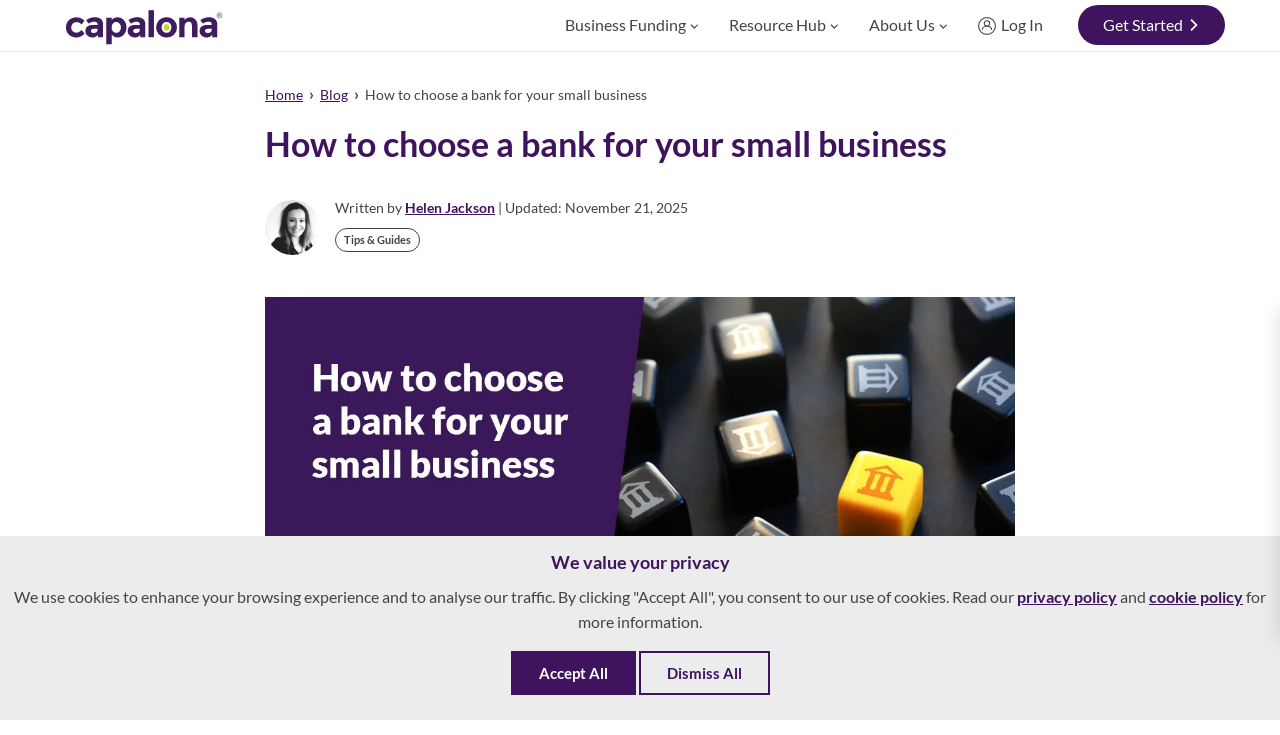

--- FILE ---
content_type: text/html; charset=utf-8
request_url: https://www.capalona.co.uk/blog/how-to-choose-a-bank-for-your-small-business/
body_size: 13915
content:
<!DOCTYPE html>
<html lang="en-GB">
<head>
    <meta charset="utf-8">
    <meta http-equiv="X-UA-Compatible" content="IE=edge">
    <meta name="viewport" content="width=device-width, initial-scale=1.0">


    <link rel="preconnect" href="https://www.googletagmanager.com" />
    <link rel="preconnect" href="https://www.google-analytics.com" />
    <link rel="preconnect" href="https://www.google.co.uk" />
    <link rel="preconnect" href="https://www.google.com" />
    <link rel="preconnect" href="https://www.googleadservices.com" />
    <link rel="preload" fetchpriority="high" as="image" href="/include/newsimages/how-to-choose-a-bank-for-your-small-business.webp" type="image/webp">
    
        <script type="cbe778b02be79a61f5c45fb9-text/javascript">
            window.dataLayer = window.dataLayer || [];
            function gtag() { dataLayer.push(arguments); }
            gtag('consent', 'default', {
                'analytics_storage': 'granted',
                'functionality_storage': 'granted',
                'ad_storage': 'denied',
                'ad_personalization': 'denied',
                'ad_user_data': 'denied'
            });

            (function (w, d, s, l, i) {
                w[l] = w[l] || []; w[l].push({
                    'gtm.start':
                        new Date().getTime(), event: 'gtm.js'
                }); var f = d.getElementsByTagName(s)[0],
                    j = d.createElement(s), dl = l != 'dataLayer' ? '&l=' + l : ''; j.async = true; j.src =
                        'https://www.googletagmanager.com/gtm.js?id=' + i + dl; f.parentNode.insertBefore(j, f);
            })(window, document, 'script', 'dataLayer', 'GTM-WK5VTZB');
        </script>
    

    <link rel="preload" href="/include/css/fonts/google/lato-v17-latin-regular.woff2" as="font" type="font/woff2" crossorigin="anonymous">
    <link rel="preload" href="/include/css/fonts/google/lato-v17-latin-700.woff2" as="font" type="font/woff2" crossorigin="anonymous">
    <meta name="robots" content="max-image-preview:large">

    <meta name="description" content="Unsure how to choose a business bank account for your startup? Read our useful tips here to find the best UK business bank account to open. Find out more…" />
    <link rel="canonical" href="https://www.capalona.co.uk/blog/how-to-choose-a-bank-for-your-small-business/" />
    <title>How to choose a bank for your small business | Capalona</title>
    <meta property="og:locale" content="en_GB" />
    <meta property="og:type" content="article" />
    <meta property="og:title" content="How to choose a bank for your small business | Capalona" />
    <meta property="og:description" content="Unsure how to choose a business bank account for your startup? Read our useful tips here to find the best UK business bank account to open. Find out more…" />
    <meta property="og:url" content="https://www.capalona.co.uk/blog/how-to-choose-a-bank-for-your-small-business/" />
    <meta property="og:site_name" content="Capalona" />
    <meta property="article:section" content="Business" />
    <meta property="article:published_time" content="2023-11-17T15:26:51+00:00" />
    <meta property="article:modified_time" content="2025-11-21T11:44:58+00:00" />
    <meta property="og:updated_time" content="2025-11-21T11:44:58+00:00" />
    <meta property="og:image" content="https://www.capalona.co.uk/include/newsimages/how-to-choose-a-bank-for-your-small-business.webp" />
    <meta property="og:image:width" content="800" />
    <meta property="og:image:height" content="450" />

    <meta name="twitter:site" content="@capalona_uk" />
    <meta name="twitter:creator" content="@capalona_uk" />
    <meta property="twitter:title" content="How to choose a bank for your small business | Capalona" />
    <meta property="twitter:description" content="Unsure how to choose a business bank account for your startup? Read our useful tips here to find the best UK business bank account to open. Find out more…" />
    <meta property="twitter:card" content="summary_large_image" />
    <meta property="twitter:image:src" content="https://www.capalona.co.uk/include/newsimages/how-to-choose-a-bank-for-your-small-business.webp" />

    <link rel="alternate" type="application/rss+xml" title="Capalona &raquo; Feed" href="https://www.capalona.co.uk/feed/" />

    <link rel="shortcut icon" href="/include/images/favicon.png" />

    <link href="/include/css/style.css" rel="stylesheet" />

    <style>.article-wrapper,a.news:hover{box-shadow:0 0 .5rem rgba(0,0,0,.1)}.news{min-height:0;-webkit-border-radius:5px;-moz-border-radius:5px;border-radius:5px}.blog-preview-text{font-size:15px;margin-bottom:0;line-height:1.5}.blog-preview-title,.blog-preview-title.title-feature{font-size:22px;margin-top:0;line-height:1.3}.news-text{padding:20px 20px 65px}.news-text.blog-category{padding:20px 20px 40px}.news-text.blog-feature-category{padding:20px 30px 40px 20px}.news-text.blog-feature{padding:20px 30px 65px 20px}.newsarea{padding:30px 0}.news-flex{display:flex;flex-direction:column}.article-wrapper{background:#fff;position:relative;overflow:hidden;z-index:1;border-radius:5px;border:1px solid #f1f1f1;margin-bottom:30px;width:100%}.article-wrapper:hover{margin-bottom:30px;box-shadow:0 0 .5rem rgba(0,0,0,.2)}*,:after,:before{box-sizing:border-box}.article-wrapper a{display:flex;flex-wrap:wrap;text-decoration:none}.article-tags-wrapper{padding:20px;position:absolute;bottom:0}.article-tags-wrapper.tag-blog{padding:5px 0;position:relative}.article-tags-wrapper.tag-feature{padding:20px}.article-tags-wrapper a{color:#444;border:1px solid #444;border-radius:20px;padding:2px 8px;font-size:11px;display:inline-block;align-items:center;margin:0 4px 0 0;background-color:transparent;text-decoration:none}.article-tags-wrapper a:hover{color:#3f135d;border:1px solid #3f135d}.latest-feature{color:#fff;letter-spacing:2px;border-radius:30px;margin-bottom:15px;padding:2px 15px;font-size:12px;display:inline-block;align-items:center;background-color:#c1d859}a .blog-preview-text{font-weight:400;color:#444}.category-title{font-size:26px;margin:10px 0 20px}.mt-auto,.my-auto{margin-top:auto!important}.mb-auto,.my-auto{margin-bottom:auto!important}.inline-cta{-webkit-border-radius:5px;-moz-border-radius:5px;border-radius:5px;background:#3f135d;background:-moz-linear-gradient(left,#7e2c86 0,#3f135d 100%);background:-webkit-linear-gradient(left,#7e2c86 0,#3f135d 100%);background:linear-gradient(to right,#7e2c86 0,#3f135d 100%);color:#fff;padding:20px;margin:30px 0}.blog-nav-wrapper,.product-box{background-color:#fff;border-bottom:1px solid #e7e7e7}.inline-cta-heading{color:#fff;font-weight:700;font-size:22px;margin:0 0 5px;display:block;line-height:1.2}.inline-cta p{margin:5px 0;font-size:14px;line-height:1.2}a.inline-cta-btn{padding:15px 30px;margin-top:10px}.inline-cta img{margin:-50px auto -2px;display:block}.col-1,.col-2,.col-3{width:100%;position:relative;min-height:1px;padding-right:10px;padding-left:10px;float:left}.col-2{text-align:center}@media (min-width:576px){.col-1{width:22.5%}.col-2{width:47.5%;text-align:left}.col-3{width:30%}.inline-cta img{margin:-10px auto}.inline-cta{margin-top:20px;margin-bottom:50px}a.inline-cta-btn{padding:15px 20px;margin-top:0}.inline-cta p{font-size:13px;margin:8px 0 0}}@media (min-width:768px){.col-1,.col-3{width:25%}.col-2{width:50%}.inline-cta img{margin:-10px auto -32px}.inline-cta-heading{font-size:24px}a.inline-cta-btn{padding:15px 30px;margin-top:0}.inline-cta p{font-size:14px}}@media (min-width:992px){.news-text.blog-feature{padding:30px 30px 65px 0}.news-flex{display:flex;flex-direction:row;display:-ms-flexbox;-ms-flex-wrap:wrap;flex-wrap:wrap}.article-tags-wrapper.tag-feature{padding:20px 20px 30px 0}.inline-cta p{font-size:12px}.inline-cta-heading{font-size:22px}}@media (min-width:1200px){.blog-preview-title{font-size:20px}.blog-preview-title.title-feature{font-size:24px}.inline-cta p{font-size:14px}}.blog-nav-wrapper{border-top:1px solid #e7e7e7;text-align:center;margin:0 auto;box-shadow:0 4px 10px -2px rgba(0,0,0,.1)}.product-select-container{width:100%;margin-top:0;margin-bottom:0;display:block}.product-box{padding:10px 20px;font-size:15px;font-weight:400;text-decoration:none;border-left:none;border-right:none;display:block;text-align:left;margin-left:-15px;margin-right:-15px;line-height:35px}a.product-box:focus,a.product-box:hover{text-decoration:none;color:#3f135d}.product-box:hover{background-color:#f1f1f1}.product-box span.select-title{text-align:center;margin:0;padding-top:0;padding-left:10px}.product-box img{width:30px;padding:0;margin-top:-3px;text-align:center}@media (min-width:768px){.product-select-container{width:100%;margin-top:0;margin-bottom:0;display:flex}.product-box img{width:35px;float:none;margin-bottom:0;padding:0}.product-box span.select-title{font-size:15px;font-weight:400;text-align:center;margin:0;padding-left:3px}.product-box{padding:15px 5px;border-right:1px solid #e7e7e7;border-bottom:none;flex-grow:1;text-align:center;margin-left:0;margin-right:0;line-height:35px}.product-box:first-child{border-left:1px solid #e7e7e7}}input[type=search]:focus{outline:0;border:1px solid #444}input[type=search]::placeholder{color:#888}input.blogsearch{border-radius:30px;float:right;border:1px solid #ccc;font-size:16px;width:100%;padding:13px 13px 13px 40px;fill:#444444;background:url("data:image/svg+xml,%3Csvg xmlns='http://www.w3.org/2000/svg' width='16' height='16' fill='%23444444' viewBox='0 0 16 16'%3E%3Cpath d='M12.5,11h-0.8l-0.3-0.3c1-1.1,1.6-2.6,1.6-4.2C13,2.9,10.1,0,6.5,0S0,2.9,0,6.5S2.9,13,6.5,13 c1.6,0,3.1-0.6,4.2-1.6l0.3,0.3v0.8l5,5l1.5-1.5L12.5,11L12.5,11z M6.5,11C4,11,2,9,2,6.5S4,2,6.5,2S11,4,11,6.5S9,11,6.5,11 L6.5,11z'%3E%3C/path%3E%3C/svg%3E") 13px center no-repeat #fff}.blogsearch:focus{width:100%;transition-duration:.4s;-moz-transition-duration:.4s;-webkit-transition-duration:.4s;-o-transition-duration:.4s;box-shadow:0 0 .5rem rgba(0,0,0,.1)}.blog-search-wrap{margin-top:25px}@media (min-width:768px){input.blogsearch{width:220px}.blog-search-wrap{margin-top:-8px}}</style>
</head>
<body>
    
<nav class="navbar navbar-default navbar-fixed-top topnav" role="navigation">
    <div class="container topnav">
        <div class="navbar-header">
            <button type="button" class="navbar-toggle" id="navShow"> <span class="sr-only">Toggle navigation</span> <span class="icon-bar"></span> <span class="icon-bar"></span> <span class="icon-bar"></span> </button>
            <a class="navbar-brand" href="/"><img src="/include/images/svg/capalona-logo.svg" alt="Capalona Logo" height="45" width="158"></a>
            <div class="visible-xs visible-sm">
                <div class="headerCTA">
                    <div class="headerCTAInner">
                            <a href="https://app.capalona.co.uk/apply/start/?page=blog/how-to-choose-a-bank-for-your-small-business/" class="btn btn-primary btn-alternative headerCTAButton">Get Started<div class='btn-right-arrow'></div></a>
                    </div>
                </div>
            </div>
        </div>
        <div class="collapse navbar-collapse" id="navContainer">
            <ul class="nav navbar-nav navbar-right">
                <li class="dropdown">
                    <a href="/product/">Business Funding<div class="nav-icon down-arrow"></div></a>
                    <div class="dropdown-menu">
                        <div class="container">
                            <div class="row">
                                <div class="col-md-3">
                                    <a href="/product/" class="menu-title urllink">Business Funding</a>
                                    <ul>
                                        <li><a class="urllink" href="/product/unsecured-business-loans/">Unsecured Business Loans</a></li>
                                        <li><a class="urllink" href="/product/secured-business-loans/">Secured Business Loans</a></li>
                                        <li><a class="urllink" href="/product/merchant-cash-advance/">Merchant Cash Advance</a></li>
                                        <li><a class="urllink" href="/product/invoice-finance/">Invoice Finance</a></li>
                                        <li><a class="urllink" href="/product/short-term-business-loans/">Short Term Business Loans</a></li>
                                        <li><a class="urllink" href="/product/small-business-loans/">Small Business Loans</a></li>
                                        <li><a class="urllink" href="/product/business-loans-for-bad-credit/">Business Loans For Bad Credit</a></li>
                                        <li><a class="urllink" href="/product/startup-business-loans/">Startup Business Loans</a></li>
                                        <li><a class="urllink" href="/business-types/ecommerce-business-loans/">eCommerce Business Loans</a></li>
                                        <li><a class="urllink" href="/product/revolving-credit-facility/">Revolving Credit Facility</a></li>
                                        <li><a class="urllink" href="/product/vat-loans/">VAT Loans</a></li>
                                        <li><a class="urllink" href="/product/">View All</a></li>
                                    </ul>
                                </div>
                                <div class="col-md-3">
                                    <a href="/product/#business-entity" class="menu-title urllink">By Business Entity</a>
                                    <ul>
                                        <li style="padding-bottom:10px;"><a class="urllink" href="/product/">From sole traders to limited companies, learn more about the funding available to your business.</a></li>
                                        <li><a class="urllink" href="/product/limited-company-loans/">Limited Company Business Loans</a></li>
                                        <li><a class="urllink" href="/product/self-employed-business-loans/">Self Employed Business Loans</a></li>
                                        <li><a class="urllink" href="/product/sole-trader-business-loans/">Sole Trader Business Loans</a></li>
                                        <li><a class="urllink" href="/product/">View All</a></li>
                                    </ul>
                                    <a href="/business-types/" class="menu-title urllink">By Business Type</a>
                                    <ul>
                                        <li style="padding-bottom:10px;"><a class="urllink" href="/business-types/">Whether you run a pub or wholesale business, learn more about the funding available for your business.</a></li>
                                        <li><a class="urllink" href="/business-types/restaurant-business-loans/">Restaurant Business Loans</a></li>
                                        <li><a class="urllink" href="/business-types/retail-business-loans/">Retail Business Loans</a></li>
                                        <li><a class="urllink" href="/business-types/construction-finance/">Construction Finance</a></li>
                                        <li><a class="urllink" href="/business-types/">View All</a></li>
                                    </ul>

                                </div>
                                <div class="col-md-3">
                                    <a href="/regions/" class="menu-title urllink">By Region</a>
                                    <ul>
                                        <li style="padding-bottom:10px;"><a class="urllink" href="/regions/">We help businesses all over the UK, learn more about the funding available in your area.</a></li>
                                        <li><a class="urllink" href="/regions/business-loans-london/">Business Loans in London</a></li>
                                        <li><a class="urllink" href="/regions/business-loans-wales/">Business Loans in Wales</a></li>
                                        <li><a class="urllink" href="/regions/business-loans-scotland/">Business Loans in Scotland</a></li>
                                        <li><a class="urllink" href="/regions/">View All</a></li>
                                    </ul>
                                    <a href="/product/business-grants/" class="menu-title urllink">Business Grants</a>
                                    <ul>
                                        <li><a class="urllink" href="/product/business-grants/">Compare available grants in your area and your business sector.</a></li>
                                    </ul>
                                    <a href="/calculators/business-loan-calculator/" class="menu-title urllink">Business Loan Calculator</a>
                                    <ul>
                                        <li><a class="urllink" href="/calculators/business-loan-calculator/">Calculate the cost of a loan by using our online business loan calculator.</a></li>
                                    </ul>
                                </div>
                                <div class="col-md-3">
                                    <div class="nav-cta hidden-xs">
                                        <div class="row">
                                            <div class="col-xs-12 text-center">
                                                <img src="/include/images/webp/step2.webp" loading="lazy" alt="Start your search for business funding" width="120" height="96"><span class="nav-cta-heading">Check your eligibility for business funding</span>
                                                <p><em>Checking won’t affect your credit score</em></p>
                                            </div>
                                            <div class="col-xs-12 text-center">
                                                    <a href="https://app.capalona.co.uk/apply/start/?page=blog/how-to-choose-a-bank-for-your-small-business/" class="btn btn-primary btn-alternative inline-cta-btn light-btn nav-cta-btn urllink">Get Started<div class='btn-right-arrow'></div></a>
                                            </div>
                                        </div>
                                    </div>
                                </div>
                            </div>
                        </div>
                    </div>
                </li>
                <li class="dropdown">
                    <a href="/blog/">Resource Hub<div class="nav-icon down-arrow"></div></a>
                    <div class="dropdown-menu">
                        <div class="container">
                            <div class="row">
                                        <div class="col-md-3 hidden-xs">
                                            <a href="/blog/match-funding/" class="menu-title urllink">What's New?</a>
                                            <ul>
                                                <li>
                                                    <a class="urllink" href="/blog/match-funding/">
                                                        <img class="img-responsive" loading="lazy" src="/include/newsimages/what-is-match-funding.webp" alt="What is Match Funding?" style="margin-bottom: 10px">
                                                        <span class="menu-title urllink" style="margin-bottom: 5px">What is Match Funding?</span><span style="display: block; font-size:11px">22 December 2025</span>
                                                    </a>
                                                </li>
                                            </ul>
                                        </div>
                            
                                <div class="col-md-3">
                                    <a href="/blog/category/tips-and-guides/" class="menu-title urllink">Tips &amp; Guides</a>
                                    <ul>
                                        <li><a class="urllink" href="/blog/category/tips-and-guides/">Search our knowledge library from top tips to detailed guides written by experts to help your business.</a></li>
                                    </ul>
                                    <a href="/blog/category/news/" class="menu-title urllink">News</a>
                                    <ul>
                                        <li><a class="urllink" href="/blog/category/news/">Check out the latest business news from Capalona and across the UK.</a></li>
                                    </ul>
                                </div>
                                <div class="col-md-3">
                                    <a href="/calculators/" class="menu-title urllink">Calculators</a>
                                    <ul>
                                        <li><a class="urllink" href="/calculators/business-loan-calculator/">We have a range of calculators available from business loans to commercial property stamp duty calculators.</a></li>
                                    </ul>
                                    <a href="/glossary/" class="menu-title urllink">Glossary</a>
                                    <ul>
                                        <li><a class="urllink" href="/glossary/">Financial terms can be misleading or complicated - We have listed the A to Z of definitions.</a></li>
                                    </ul>
                                </div>
                                <div class="col-md-3">
                                    <div class="nav-cta hidden-xs">
                                        <div class="row">
                                            <div class="col-xs-12 text-center">
                                                <img src="/include/images/webp/step2.webp" loading="lazy" alt="Start your search for business funding" width="120" height="96"> <span class="nav-cta-heading">Check your eligibility for business funding</span>
                                                <p><em>Checking won’t affect your credit score</em></p>
                                            </div>
                                            <div class="col-xs-12 text-center">
                                                    <a href="https://app.capalona.co.uk/apply/start/?page=blog/how-to-choose-a-bank-for-your-small-business/" class="btn btn-primary btn-alternative inline-cta-btn light-btn nav-cta-btn urllink">Get Started<div class='btn-right-arrow'></div></a>
                                            </div>
                                        </div>
                                    </div>
                                </div>
                            </div>
                        </div>
                    </div>
                </li>
                <li class="dropdown">
                    <a href="/about-us/">About Us<div class="nav-icon down-arrow"></div></a>
                    <div class="dropdown-menu mob">
                        <div class="container">
                            <div class="row">
                                <div class="col-md-3">
                                    <a href="/about-us/" class="menu-title urllink">About Capalona</a>
                                    <ul>
                                        <li><a class="urllink" href="/about-us/">Capalona is one of the UK’s fastest-growing online business finance platforms. Learn more about us.</a></li>
                                    </ul>
                                    <a href="/about-us/how-it-works/" class="menu-title urllink">How Capalona Works</a>
                                    <ul>
                                        <li><a class="urllink" href="/about-us/how-it-works/">We help connect your business to the right business finance providers. Find out how it works.</a></li>
                                    </ul>
                                </div>
                                <div class="col-md-3">
                                    <a href="/about-us/faqs/" class="menu-title urllink">FAQs</a>
                                    <ul>
                                        <li><a class="urllink" href="/about-us/faqs/">We're here to help! Find the answers to the questions we get asked the most on our FAQs page. </a></li>
                                    </ul>
                                    <a href="/about-us/meet-the-team/" class="menu-title urllink">Meet the Team</a>
                                    <ul>
                                        <li><a class="urllink" href="/about-us/meet-the-team/">See the team behind Capalona, including what they do and their experiences.</a></li>
                                    </ul>
                                </div>
                                <div class="col-md-3">
                                    <a href="/partner-with-us/" class="menu-title urllink">Partner with Us</a>
                                    <ul>
                                        <li><a class="urllink" href="/partner-with-us/">We offer a platform for professionals, companies and individuals who are looking to partner with us.</a></li>
                                    </ul>
                                    <a href="/contact-us/" class="menu-title urllink">Contact Us</a>
                                    <ul>
                                        <li><a class="urllink" href="/contact-us/">We’re here to help! Let us know if you have any questions or feedback.</a></li>
                                    </ul>
                                </div>
                                <div class="col-md-3">
                                    <div class="nav-cta hidden-xs">
                                        <div class="row">
                                            <div class="col-xs-12 text-center">
                                                <img src="/include/images/webp/step2.webp" loading="lazy" alt="Start your search for business funding" width="120" height="96"> <span class="nav-cta-heading">Check your eligibility for business funding</span>
                                                <p><em>Checking won’t affect your credit score</em></p>
                                            </div>
                                            <div class="col-xs-12 text-center">
                                                    <a href="https://app.capalona.co.uk/apply/start/?page=blog/how-to-choose-a-bank-for-your-small-business/" class="btn btn-primary btn-alternative inline-cta-btn light-btn nav-cta-btn urllink">Get Started<div class='btn-right-arrow'></div></a>
                                            </div>
                                        </div>
                                    </div>
                                </div>
                            </div>
                        </div>
                    </div>
                </li>
                <li><a class="urllink" href="https://app.capalona.co.uk/account/login/"><img src="/include/images/svg/icon-user-login.svg" loading="lazy" width="18" height="18" style="margin-top: -2px; margin-right: 2px" alt="User Log In"> Log In</a></li>
                <li class="hidden-xs">
                        <a href="https://app.capalona.co.uk/apply/start/?page=blog/how-to-choose-a-bank-for-your-small-business/" class="btn btn-primary btn-alternative headerCTAButtonDt">Get Started<div class='btn-right-arrow'></div></a>
                </li>
            </ul>
            <div class="nav-cta visible-xs visible-sm" style="margin-top:50px">
                <div class="row">
                    <div class="col-xs-12 text-center">
                        <img src="/include/images/webp/step2.webp" loading="lazy" alt="Start your search for business funding" width="120" height="96"> <span class="nav-cta-heading">Check your eligibility for business funding</span>
                        <p><em>Checking won’t affect your credit score</em></p>
                    </div>
                    <div class="col-xs-12 text-center">
                            <a href="https://app.capalona.co.uk/apply/start/?page=blog/how-to-choose-a-bank-for-your-small-business/" class="btn btn-primary btn-alternative inline-cta-btn light-btn nav-cta-btn urllink">Get Started<div class='btn-right-arrow'></div></a>
                    </div>
                </div>
            </div>
        </div>
    </div>
</nav>
<div style="height: 2.5px; width: 0%; background-color: #3f135d; position:fixed; z-index:1500; top:0;" id="scrollBarProgress"></div>





    <main role="main">
        
<div class="newsarticle" itemscope itemtype="https://schema.org/BlogPosting">
    <div class="container">
        <div class="row">
            <div class="col-lg-8 col-md-10 col-lg-offset-2 col-md-offset-1">
                <div class="breadcrumbtext">
                    <a href="/">Home</a><span>&#8250;</span><a href="/blog/">Blog</a><span>&#8250;</span>How to choose a bank for your small business
                </div>
                <h1 itemprop="headline">How to choose a bank for your small business</h1>

                <div class="author-box" itemprop="author" itemscope itemtype="https://schema.org/Person">
                    <div class="content-update-container">
                        <div class="avatar-large">
                            <a itemprop="url" href="/about-us/meet-the-team/helenj/">
                                <img src="/include/images/helen-jackson.jpg" class="img-circle" alt="Helen Jackson" width="55" height="55">
                            </a>
                        </div>

                            <div class="updated-by">
                                <span class="small">
                                    Written by <a href="/about-us/meet-the-team/helenj/">Helen Jackson</a> | Updated: November 21, 2025
                                </span>
                                <div class="article-tags-wrapper tag-blog"><a href="/blog/category/tips-and-guides/">Tips &amp; Guides</a></div>
                            </div>
                        <meta itemprop="name" content="Helen Jackson" />
                    </div>
                </div>
            </div>
        </div>
        <div class="row">
            <div class="col-lg-8 col-md-10 col-lg-offset-2 col-md-offset-1">
                <div class="newsarticle-image" itemprop="image" itemscope itemtype="https://schema.org/ImageObject">
                    <div style="padding-bottom: 56%; width: 100%; position: relative;">
                        <img class="img-responsive" src="/include/newsimages/how-to-choose-a-bank-for-your-small-business.webp" alt="How to choose a bank for your small business image" itemprop="image" style="position: absolute; display: block" fetchpriority="high" />
                    </div>
                    <meta itemprop="width" content="800">
                    <meta itemprop="height" content="450">
                    <meta itemprop="url" content="https://www.capalona.co.uk/include/newsimages/how-to-choose-a-bank-for-your-small-business.webp">
                </div>
            </div>
        </div>
        <div class="row">
            <div class="col-lg-8 col-md-10 col-lg-offset-2 col-md-offset-1">


                <div itemprop="articleBody"><p>When you&rsquo;re starting a new business, choosing the right business bank account is one of the first decisions you&rsquo;ll make. The bank you choose will influence how easily you can manage your money, track your spending, get paid, and access support as your business grows. With so many UK small business bank accounts available, from traditional high-street banks to modern digital providers, it&rsquo;s not always obvious which one is best for your startup.</p>
<p>If you&rsquo;re a sole trader, you&rsquo;re not legally required to open a business bank account, but it&rsquo;s usually a smart move. Keeping your personal and business finances separate makes bookkeeping easier and helps you stay organised to make filling in your tax return easier.</p>
<p>When choosing the best business bank account for your small business needs, there&rsquo;s plenty to think about. Many banks or financial platforms offer incentives, like free banking periods or cash bonuses, and others charge monthly account fees or ATM withdrawal fees.</p>
<p>If you&rsquo;ve set up a new business and need to open a business bank account, this guide will walk you through everything you need to know. We&rsquo;ll explain what&rsquo;s required to open a business bank account, the key features to compare when choosing a business bank account, and how to feel confident selecting the best option for your startup business.</p>
<div class="expert-summary">
<h2>Key Takeaways</h2>
<ul>
<li style="padding-bottom: 10px;">Choosing the right business bank account helps you stay organised, manage your money easily, and access the support you need as your business grows.</li>
<li style="padding-bottom: 10px;">Sole traders are not required to open a business account, but keeping personal and business finances separate makes bookkeeping and tax returns much simpler.</li>
<li style="padding-bottom: 10px;">When comparing providers, look carefully at fees, free banking periods, payment charges, app features, and any credit facilities you may need in the future.</li>
</ul>
</div>
<h2>What do I need to open a business bank account?</h2>
<p>Requirements vary slightly between providers, however most UK banks ask for the following documents and information;</p>
<h3>Sole trader</h3>
<p>You&rsquo;ll typically need:</p>
<ul class="checklist">
<li>Proof of ID (passport or driving licence)</li>
<li>Proof of address</li>
<li>Your National Insurance number</li>
<li>Details about your business (nature of the business, expected income, etc.)</li>
</ul>
<h3>Limited company</h3>
<p>You&rsquo;ll usually need:</p>
<ul class="checklist">
<li>Proof of ID for all directors</li>
<li>Proof of address for all directors</li>
<li>Companies House registration number</li>
<li>Business details (industry, turnover, trading history)</li>
<li>Possibly your business plan if you&rsquo;re a new startup</li>
</ul>
<p>Banks may also ask for:</p>
<ul class="checklist">
<li>Your website or social media pages</li>
<li>Proof of contracts or invoices</li>
<li>Details on expected monthly transactions</li>
</ul>
<p>This helps them verify your business and assess risk.</p>
<div><img class="img-responsive image-padding" src="/include/newsimages/choosing-a-small-business-bank-account.webp" alt="Choosing the best small business bank account"></div>
<h2>What to look for in a small business bank account</h2>
<p>With many small business bank account options out there, figuring out what&rsquo;s important to you can be a little tricky. Here are a few things you can look out for when researching your options.</p>
<h3>Monthly account fees</h3>
<p>Some UK banks or financial platforms charge a monthly fee for keeping the account open. For example, high street lenders, like Barclays, offer an initial free business banking period of 12 months, but after this ends, you&rsquo;ll pay a monthly account fee. If you&rsquo;re looking for a small business bank account with no fees, choose a provider like Tide, who won&rsquo;t charge you any monthly fees for your account.</p>
<h3>ATM withdrawal charges</h3>
<p>Some banking providers charge you an ATM withdrawal fee of around &pound;1, and some don&rsquo;t. If you make regular cash withdrawals, finding a bank account provider that doesn&rsquo;t charge these fees can help you save money.</p>
<h3>Business credit facilities</h3>
<p>Some financial platforms offer credit, i.e. a business loan. So, should you decide to access finance in the future, you can access the <a href="/product/working-capital-loans/">working capital to grow your business</a> if you meet eligibility requirements. If you prefer a flexible alternative, a <a href="/blog/how-business-credit-cards-work/">business credit card</a> could also help you manage short term expenses.</p>
<h3>Incoming and outgoing payment fees</h3>
<p>There are some financial platforms that charge fees for receiving and sending payments from and to your bank account. If you only accept a handful of incoming electronic payments, this fee might not matter too much; fees can be around &pound;0.20 per transaction. Something worth considering before signing up. If your business takes card payments online or in person, you may also need a merchant account. You can learn more about how <a href="/blog/merchant-accounts-explained/">merchant accounts</a> work in our guide to the key things you need to know.</p>
<div></div>
<h3>Banking apps</h3>
<p>Signing up with a bank or financial platform that&rsquo;s forward-thinking and innovative can mean you benefit from a better user experience. For example, you might be able to quickly and easily sign up for a new account via their app, manage your money effectively with different app features, or access live chat 24/7. <a href="/blog/guide-to-open-banking/">Open banking technology</a> underpins many digital banking tools to allow your account to securely connect with trusted apps and software.</p>
<h3>Criteria</h3>
<p>It&rsquo;s always good practice to check the provider&rsquo;s eligibility requirements; if you don&rsquo;t meet their basic criteria, you can waste your time filling in an application. Most bank account providers want the recipient to be over the age of 18, be a UK resident, be a limited company, LLP, or sole trader and meet basic credit checks.</p>
<h3>Free banking periods</h3>
<p>Many providers offer new customers free banking periods; these periods are usually around one year long. Always consider the fees you&rsquo;re expected to pay after this period before opening a business bank account.</p>
<h3>International payments</h3>
<p>If your business trades overseas, or you plan to in the future, it&rsquo;s important to compare the costs involved in making and receiving international payments. Look at how much it costs to send and receive money abroad, and what exchange rates or hidden conversion fees you might face. Digital providers like Wise or Revolut Business are often known for more competitive international rates, while some high street banks may charge more for these services.</p>
<h3>Overdrafts</h3>
<p>Overdrafts can be handy, particularly when you&rsquo;re starting a small business &mdash; unexpected costs can crop up regularly. Having an overdraft can help you in these situations. However, not all financial institutions offer them, so be on the lookout for this feature if it&rsquo;s important to you.</p>
<p>If an overdraft is important to you, look for a provider that offers one and review the interest rates carefully. It may be useful to learn about <a href="/blog/alternatives-to-business-bank-overdraft/">alternatives to a business bank overdraft</a> before considering this as a key factor when choosing a bank account.</p>
<div class="toptip">
<div class="toptiptext"><strong>Extra tip:</strong> If you&rsquo;re working with an accountant, there&rsquo;s a good chance they have a referral partnership set up with a financial platform. Sometimes, signing up through their referral link means you can enjoy a cash bonus.</div>
</div>
<h2>Can I switch my business bank account?</h2>
<p>Yes, if you&rsquo;re unhappy with your current business bank account provider, you can easily <a href="/blog/how-to-switch-your-business-bank-account/">switch to another</a>, better deal. Whether you&rsquo;re taking advantage of a joining bonus or your current free banking period has ended, switching bank accounts can help save you money and access better, more relevant banking features for your growing business.</p>
<p>Check out our guide to learn more about <a href="/blog/how-to-switch-your-business-bank-account/">how to switch your business bank account</a>.</p>
<h2>Comparing the best small business bank accounts</h2>
<p>Choosing the best bank account for your startup business is an important first step, but it&rsquo;s just one part of managing your business finances. As your business grows, you may also need access to additional support, such as short term funding, working capital, or a <a href="/product/small-business-loans/">business loan</a> to help smooth cash flow or invest in new opportunities.</p>
<p>At Capalona, we make it easy for small businesses to find a wide range of business finance options in one place. If you&rsquo;re ready to take the next step, you can find and <a href="https://app.capalona.co.uk/apply/start/?page=blog/how-to-choose-a-bank-for-your-small-business/">compare business loan options</a> today.</p>
<style>.blog-preview-text{display:none}.article-wrapper {width: 100%;}</style></div>


                <div class="expert-summary">
                    <h3>About the author</h3>
                    <div class="avatar-large">
                        <a href="/about-us/meet-the-team/helenj/" width="85" height="85" loading="lazy"><img class="img-responsive img-circle center-block" src="/include/images/helen-jackson.jpg" width="85" alt="Helen Jackson Author"></a>
                    </div>
                    <div class="avatar-desc" style="padding-top:15px">
                        <span class="author-name">Written by <a href="/about-us/meet-the-team/helenj/">Helen Jackson</a> | November 21, 2025</span>
                        <p class="author-heading">Money Writer</p>
                        <div class="clearfix"></div>
                        <div class="author-bio">
                                <p>Helen has over nine years of experience in content writing and writes financial content for us here at Capalona.</p>
                        </div>
                    </div>
                </div>
                <div class="col-md-12 text-center">
                        <h4 class="news-title">Share this guide?</h4>
                </div>
                <div class="row">
                    <div class="col-md-12 text-center">
                        <ul class="footer-social">
                            <li><a href="https://www.linkedin.com/shareArticle?mini=true&url=www.capalona.co.uk/blog/how-to-choose-a-bank-for-your-small-business/" target="_blank" rel="noopener noreferrer"><div class="social-icon"><img src="/include/images/svg/icon-social-linkedin.svg" height="16" width="16" alt="LinkedIn" loading="lazy"></div></a></li>
                            <li><a href="https://www.facebook.com/sharer/sharer.php?u=www.capalona.co.uk/blog/how-to-choose-a-bank-for-your-small-business/" target="_blank" rel="noopener noreferrer"><div class="social-icon"><img src="/include/images/svg/icon-social-facebook.svg" height="16" width="16" alt="Facebook" loading="lazy"></div></a></li>
                            <li><a href="https://twitter.com/intent/tweet?text=www.capalona.co.uk/blog/how-to-choose-a-bank-for-your-small-business/" target="_blank" rel="noopener noreferrer"><div class="social-icon"><img src="/include/images/svg/icon-social-twitter.svg" height="16" width="16" alt="Twitter" loading="lazy"></div></a></li>
                        </ul>
                    </div>
                </div>
                    <hr />
                    <div class="row">
                        <div class="col-md-12">
                            <div class="padding-break"></div>
                            <h4 class="news-title">Related articles</h4>
                            <div class="padding-break"></div>
                        </div>
                    </div>
                    <div class="row news-flex">
                            <div class="col-md-6" style="display:flex">
                                <article class="article-wrapper">
                                    <a href="/blog/merchant-accounts-explained/">
                                        <div class="news-image" style="padding-bottom: 56%; width: 100%; position: relative"> <img class="img-responsive" loading="lazy" src="/include/newsimages/merchant-account.webp" alt="Merchant Accounts Explained" style="position: absolute; display: block"> </div>
                                        <div class="news-text">
                                            <h4 class="news-title blog-preview-title">Merchant Accounts Explained</h4>
                                        </div>
                                    </a>
                                    <div class="article-tags-wrapper"><a href="/blog/category/tips-and-guides/">Tips &amp; Guides</a></div>
                                </article>
                            </div>
                            <div class="col-md-6" style="display:flex">
                                <article class="article-wrapper">
                                    <a href="/blog/how-to-switch-your-business-bank-account/">
                                        <div class="news-image" style="padding-bottom: 56%; width: 100%; position: relative"> <img class="img-responsive" loading="lazy" src="/include/newsimages/how-to-switch-business-bank-accounts.webp" alt="How to switch your business bank account" style="position: absolute; display: block"> </div>
                                        <div class="news-text">
                                            <h4 class="news-title blog-preview-title">How to switch your business bank account</h4>
                                        </div>
                                    </a>
                                    <div class="article-tags-wrapper"><a href="/blog/category/tips-and-guides/">Tips &amp; Guides</a></div>
                                </article>
                            </div>
                            <div class="col-md-6" style="display:flex">
                                <article class="article-wrapper">
                                    <a href="/blog/how-business-credit-cards-work/">
                                        <div class="news-image" style="padding-bottom: 56%; width: 100%; position: relative"> <img class="img-responsive" loading="lazy" src="/include/newsimages/how-do-business-credit-cards-work.webp" alt="Business Credit Cards: How do they work?" style="position: absolute; display: block"> </div>
                                        <div class="news-text">
                                            <h4 class="news-title blog-preview-title">Business Credit Cards: How do they work?</h4>
                                        </div>
                                    </a>
                                    <div class="article-tags-wrapper"><a href="/blog/category/tips-and-guides/">Tips &amp; Guides</a></div>
                                </article>
                            </div>
                            <div class="col-md-6" style="display:flex">
                                <article class="article-wrapper">
                                    <a href="/blog/guide-to-open-banking/">
                                        <div class="news-image" style="padding-bottom: 56%; width: 100%; position: relative"> <img class="img-responsive" loading="lazy" src="/include/newsimages/a-guide-to-open-banking.webp" alt="A guide to open banking" style="position: absolute; display: block"> </div>
                                        <div class="news-text">
                                            <h4 class="news-title blog-preview-title">A guide to open banking</h4>
                                        </div>
                                    </a>
                                    <div class="article-tags-wrapper"><a href="/blog/category/tips-and-guides/">Tips &amp; Guides</a></div>
                                </article>
                            </div>
                            <div class="col-md-6" style="display:flex">
                                <article class="article-wrapper">
                                    <a href="/blog/alternatives-to-business-bank-overdraft/">
                                        <div class="news-image" style="padding-bottom: 56%; width: 100%; position: relative"> <img class="img-responsive" loading="lazy" src="/include/newsimages/alternatives-to-a-business-bank-overdraft.webp" alt="Alternatives to a business bank overdraft" style="position: absolute; display: block"> </div>
                                        <div class="news-text">
                                            <h4 class="news-title blog-preview-title">Alternatives to a business bank overdraft</h4>
                                        </div>
                                    </a>
                                    <div class="article-tags-wrapper"><a href="/blog/category/tips-and-guides/">Tips &amp; Guides</a></div>
                                </article>
                            </div>
                    </div>

                <div itemprop='publisher' itemscope itemtype="https://schema.org/Organization">
                    <meta itemprop="name" content="Capalona" />
                    <meta itemprop="url" content="https://www.capalona.co.uk/" />
                    <div itemprop='logo' itemscope itemtype="https://schema.org/ImageObject">
                        <meta itemprop="url" content="https://www.capalona.co.uk/include/images/svg/capalona-logo.svg" />
                        <meta itemprop="width" content="385">
                        <meta itemprop="height" content="60">
                    </div>
                </div>
                <meta itemprop="datePublished" content="2023-11-17T15:26:51&#x2B;00:00">
                <meta itemprop="dateModified" content="2025-11-21T11:44:58&#x2B;00:00">
                <link itemprop="mainEntityOfPage" href="/blog/how-to-choose-a-bank-for-your-small-business/" />
                <meta itemprop="description" content="Struggling to know how to choose the business bank account for you? Read our useful tips &amp; find the best small business bank accounts with Capalona." />
            </div>
        </div>

        

        <div id="rightCTA" class="col-md-2 hidden-sm hidden-xs" style="display:none;position:fixed;bottom:45px;right:2px;z-index:900;">
            <div class="nav-cta">
                <div class="row">
                    <div class="col-xs-12 text-center">
                        <img src="/include/images/webp/step2.webp" alt="Start your search for business funding" width="120" height="96" loading="lazy"> <span class="nav-cta-heading">Check your eligibility for business funding</span>
                        <p><em>Checking won’t affect your credit score</em></p>
                    </div>
                    <div class="col-xs-12 text-center">
                            <a href="https://app.capalona.co.uk/apply/start/?page=blog/how-to-choose-a-bank-for-your-small-business/" class="btn btn-primary btn-alternative inline-cta-btn light-btn nav-cta-btn">Get Started<div class='btn-right-arrow'></div></a>
                    </div>
                </div>
            </div>
        </div>
    </div>
</div>
    </main>

<footer id="footer" role="contentinfo">
    <div class="container">
        <div class="row">
            <div class="col-md-3 ">
                <img src="/include/images/svg/capalona-logo.svg" alt="Capalona Logo" height="55" width="193" loading="lazy" />
                <div class="padding-break"></div>
            </div>
        </div>
        <div class="row">
            <div class="footer-col-5 col-sm-3 footer-col">
                <p class="footer-heading">LEARN MORE</p>
                <ul class="footer-ul">
                    <li><a href="/about-us/">About Us</a></li>
                    <li><a href="/about-us/how-it-works/">How it Works</a></li>
                    <li><a href="/about-us/faqs/">FAQs</a></li>
                    <li><a href="/partner-with-us/">Affiliate / Partner Program</a></li>
                    <li><a href="/contact-us/">Contact Us</a></li>
                    <li><a href="/our-lenders/">Our Lenders</a></li>
                    <li><a href="/search/">Site Search</a></li>
                    <li><a href="/sitemap-html/">Sitemap</a></li>
                    <li><a href="https://app.capalona.co.uk/account/login/"><img src="/include/images/svg/icon-user-login.svg" loading="lazy" width="18" height="18" style="margin-top: -2px; margin-right: 2px" alt="User Login"> Log In</a></li>
                </ul>
            </div>
            <div class="footer-col-5 col-sm-3 footer-col">
                <p class="footer-heading">FUNDING SOLUTIONS</p>
                <ul class="footer-ul  ">
                    <li><a href="/product/small-business-loans/">Business Loans</a></li>
                    <li><a href="/product/unsecured-business-loans/">Unsecured Business Loans</a></li>
                    <li><a href="/product/secured-business-loans/">Secured Business Loans</a></li>
                    <li><a href="/product/merchant-cash-advance/">Merchant Cash Advance</a></li>
                    <li><a href="/product/invoice-finance/">Invoice Finance</a></li>
                    <li><a href="/product/asset-finance/">Asset Finance</a></li>
                    <li><a href="/product/startup-business-loans/">Startup Business Loans</a></li>
                    <li><a href="/product/commercial-property-finance/">Commercial Property Finance</a></li>
                    <li><a href="/product/vat-loans/">VAT Loans</a></li>
                    <li><a href="/product/revolving-credit-facility/">Revolving Credit Facility</a></li>
                    <li><a href="/product/short-term-business-loans/">Short Term Business Loans</a></li>
                    <li><a href="/product/recovery-loan-scheme/">Recovery Loan Scheme</a></li>
                    <li><a href="/product/trade-finance/">Trade Finance</a></li>
                    <li><a href="/product/working-capital-loans/">Working Capital Loans</a></li>
                    <li><a href="/product/property-development-finance/">Property Development Finance</a></li>
                </ul>
            </div>
            <div class="footer-col-5 col-sm-3 footer-col">
                <p class="footer-heading">RESOURCE HUB</p>
                <ul class="footer-ul">
                    <li><a href="/blog/">News</a></li>
                    <li><a href="/blog/category/tips-and-guides/">Tips & Guides</a></li>
                    <li><a href="/glossary/">Glossary</a></li>
                    <li><a href="/calculators/business-loan-calculator/">Business Loan Calculators</a></li>
                </ul>
            </div>
            <div class="footer-col-5 col-sm-3 footer-col">
                <p class="footer-heading">LEGAL</p>
                <ul class="footer-ul">
                    <li><a href="/legal/accessibility/">Accessibility</a></li>
                    <li><a href="/legal/initial-disclosure-document/">Initial Disclosure Document</a></li>
                    <li><a href="/legal/terms-and-conditions/">Terms & Conditions</a></li>
                    <li><a href="/legal/privacy-policy/">Privacy Policy</a></li>
                    <li><a href="/legal/cookie-policy/">Cookie Policy & Settings</a></li>
                    <li><a href="/legal/complaints-procedure/">Complaints Procedure</a></li>
                    <li><a href="/legal/consumer-duty/">Consumer Duty</a></li>
                    <li><a href="/legal/treating-customers-fairly/">Treating Customers Fairly</a></li>
                    <li><a href="/legal/your-security/">Your Security</a></li>
                    <li><a href="/legal/promotion-terms-and-conditions/">Promotion Terms & Conditions</a></li>
                </ul>
            </div>
        </div>
        <div class="footer-contact-box">
            <div class="row">
                <div class="col-md-4 text-center">
                    <p class="phone"><img src="/include/images/svg/icon-footer-phone.svg" height="40" width="40" style="margin-top: -4px;" alt="Phone Capalona" loading="lazy"> <a href="tel:03302235036" class="phone-click">0330 223 5036</a></p>
                </div>
                <div class="col-md-4  text-center">
                    <p class="email"><img src="/include/images/svg/icon-footer-email.svg" height="40" width="40" style="margin-top: -3px;" alt="Email Capalona" loading="lazy"> <a href="mailto:hello@capalona.co.uk" target="_top">hello@capalona.co.uk</a></p>
                </div>
                <div class="col-md-4 text-center">
                    <ul class="footer-social">
                        <li><a href="https://www.linkedin.com/company/capalona-limited" target="_blank" rel="noopener noreferrer"><div class="social-icon"><img src="/include/images/svg/icon-social-linkedin.svg" height="16" width="16" alt="LinkedIn" loading="lazy"></div></a></li>
                        <li><a href="https://www.facebook.com/capalonauk" target="_blank" rel="noopener noreferrer"><div class="social-icon"><img src="/include/images/svg/icon-social-facebook.svg" height="16" width="16" alt="Facebook" loading="lazy"></div></a></li>
                        <li><a href="https://twitter.com/capalona_uk" target="_blank" rel="noopener noreferrer"><div class="social-icon"><img src="/include/images/svg/icon-social-twitter.svg" height="16" width="16" alt="Twitter" loading="lazy"></div></a></li>
                        <li><a href="https://www.youtube.com/channel/UCMSEjnlyA7i1RG_dU4C-CJg" target="_blank" rel="noopener noreferrer"><div class="social-icon"><img src="/include/images/svg/icon-social-youtube.svg" height="16" width="16" alt="Youtube" loading="lazy"></div></a></li>
                    </ul>
                </div>
            </div>
        </div>
        <div class="clearfix"></div>
        <hr>
        <div class="row text-center">
            <div class="col-xs-3">
                <img src="/include/images/supporting-british-businesses-logo-bw.png" class="footer-logos" loading="lazy" alt="We help support British Businesses" />
            </div>
            <div class="col-xs-3 ">
                <img src="/include/images/nacfb-logo-bw.png" class="footer-logos" loading="lazy" alt="We are official members of the NACFB" />
            </div>
            <div class="col-xs-3">
                <img src="/include/images/fsb-logo-bw.png" class="footer-logos" loading="lazy" alt="FSB member" />
            </div>
            <div class="col-xs-3">
                <img src="/include/images/cyber-essentials-logo-bw.png" class="footer-logos" loading="lazy" alt="We are Cyber Essentials Certified" />
            </div>
        </div>
        <hr>
        <div class="clearfix"></div>
        <div class="row">
            <div class="col-lg-12 footer-col">
                <p>© capalona.co.uk is a trading name of Sorodo Limited, registered in England and Wales under company number <a href="https://find-and-update.company-information.service.gov.uk/company/08039501" target="_blank" rel="noopener noreferrer">08039501</a>. Our registered address is: St Andrews Park, Queens Lane, Bromfield Industrial Estate, Mold, Flintshire, CH7 1XB.</p>
                <p>Sorodo Limited is authorised and regulated by the <a href="https://register.fca.org.uk/s/firm?id=001b000003jLyrmAAC" target="_blank" rel="noopener noreferrer">Financial Conduct Authority</a> (Firm Reference Number: 774781).</p>
                <p>Sorodo Limited is acting as an agent of TrueLayer, who is providing the regulated Account Information Service, and is Authorised and Regulated by the <a href="https://register.fca.org.uk/s/firm?id=0014G00003BZoSDQA1" target="_blank" rel="noopener noreferrer">Financial Conduct Authority</a> under the Payment Services Regulations 2017 and the Electronic Money Regulations 2011 (Firm Reference Number: 901096).</p>
                <p>Sorodo Limited is registered on the Register of Data Controllers with the <a href="https://ico.org.uk/ESDWebPages/Entry/ZA160887" target="_blank" rel="noopener noreferrer">Information Commissioner's Office</a> (Registration Reference: ZA160887).</p>
                <p>Sorodo Limited is a credit broker, not a lender. We can introduce you to a range of finance providers based on your circumstances and creditworthiness.</p>
                <p>Sorodo Limited does not offer advice or recommendations, so you must decide which product is right for you based on your needs. We do not charge you a fee for using our service, but we will receive a commission from finance providers for effecting such introductions (based on a fixed fee, a percentage of the amount you borrow, a percentage of the interest charged or paid, or a percentage of the total cost of credit). For certain finance providers, we may have influence over the interest rate, which may impact the total amount payable by you. </p>
                <p>To apply, you must be aged 18 and over, and terms and conditions apply. All finance and quotes are subject to status and income. Guarantees and indemnities may be required.</p>
            </div>
        </div>
    </div>
</footer><div id="cookieContainer" style="display:none;position:fixed;bottom:0;height:auto;width:100%;background-color:#ECECEC;padding:3px;z-index:1000; text-align:center;">
    <div style="width:100%; margin-bottom: 30px;">
        <p style="font-size:18px;margin-top:8px;font-weight:bold;color:#3F135D;margin-bottom:7px;">We value your privacy</p>
        <p style="font-size:16px;margin-bottom:25px;line-height: 25px;">We use cookies to enhance your browsing experience and to analyse our traffic. By clicking "Accept All", you consent to our use of cookies. Read our <a href="/legal/privacy-policy/" target="_blank">privacy policy</a> and <a href="/legal/cookie-policy/" target="_blank">cookie policy</a> for more information. </p>
        <a onclick="if (!window.__cfRLUnblockHandlers) return false; acceptAll()" role="button" style="padding:.7em 1.7em;font-size:.9em;color:white; text-decoration:none; background-color:#3F135D;border-width:2px;border-style:solid;border-color:#3F135D;text-align:center;white-space:nowrap;max-width:150px;width:100%;cursor:pointer;" data-cf-modified-cbe778b02be79a61f5c45fb9-="">Accept All</a>
        <a onclick="if (!window.__cfRLUnblockHandlers) return false; dismissAll()" role="button" style="padding:.7em 1.7em;font-size:.9em;border-width:2px;text-decoration:none;border-style:solid;text-align:center;white-space:nowrap;max-width:150px;width:100%;cursor:pointer;" data-cf-modified-cbe778b02be79a61f5c45fb9-="">Dismiss All</a>
    </div>
</div>
<div style="border-radius:50%; background-color:#254d88; bottom:15px; right:15px; position:fixed; width: 45px; height: 45px;display:flex;align-items:center;justify-content:center; cursor:pointer;z-index:999;" onclick="if (!window.__cfRLUnblockHandlers) return false; showAccessbility()" id="accessibilityWidget" data-cf-modified-cbe778b02be79a61f5c45fb9-="">
    <img src="/include/images/svg/accessibility-icon.svg" width="30" height="30" alt="Accessibility Settings" title="Accessibility Settings" />
</div>
<div id="scrollToTop" style="display:none;border-radius:50%; background-color:#E5E5E5; bottom:15px; right:115px; position:fixed; width: 45px; height: 45px;align-items:center;justify-content:center; cursor:pointer;z-index:999;">
    <img src="/include/images/svg/icon-btn-up-arrow.svg" width="20" height="20" alt="Scroll to top of page" />
</div>



    <script type="application/ld+json">{"@context": "https://schema.org","@type": "BreadcrumbList","itemListElement": [{"@type": "ListItem","position": 1,"name": "home","item": "https://www.capalona.co.uk/"},{"@type": "ListItem","position": 2,"name": "blog","item": "https://www.capalona.co.uk/blog/"},{"@type": "ListItem","position": 3,"name": "how to choose a bank for your small business","item": "https://www.capalona.co.uk/blog/how-to-choose-a-bank-for-your-small-business/"}]}</script>
    

    <script src="/include/js/jquery.min.js" type="cbe778b02be79a61f5c45fb9-text/javascript"></script>
    <script defer src="/include/js/cookie.js" type="cbe778b02be79a61f5c45fb9-text/javascript"></script>


<div id="support-panel-slide" style="border-radius:50%; background-color:#254d88; bottom:15px; right:65px; position:fixed; width: 45px; height: 45px;display:flex;align-items:center;justify-content:center; cursor:pointer;z-index:999;">
    <img src="/include/images/svg/support-icon.svg" width="30" height="30" alt="Support" title="Support" />
</div>

<div id="support-panel">
    <div id="support-panel-contents">
        <span id="supportClose" style="float:right; margin-top: -20px;margin-right: -5px; font-size: 30px;cursor: pointer;">×</span>
        <span style="font-size: 20px; color: #3F135D; margin-bottom:50px">Need help?</span>
        <p class="smaller" id="supportHeading">If you have questions, our FAQs are a great place to start for quick answers.</p>
        <a class="support-link" href="/about-us/faqs/customer/" id="faq" target="_blank"><img src="/include/images/svg/icon-support-faq.svg" alt="FAQs" width="28" height="28" style="margin-right:10px"> FAQs</a>
        <a class="support-link" href="tel:03302235036" id="phoneChat" style="display:none;"><img src="/include/images/svg/icon-support-contact.svg" alt="Contact Us" width="28" height="28" style="margin-right:10px"> 0330 223 5036</a>
        <a class="support-link" href="/contact-us/" id="contactUs" target="_blank" style="display:none;"><img src="/include/images/svg/icon-support-contact.svg" alt="Contact Us" width="28" height="28" style="margin-right:10px"> Contact Us</a>
    </div>
</div>

<script type="cbe778b02be79a61f5c45fb9-text/javascript">
    $(document).ready(function () {
        $('#support-panel-slide').click(function () {
            $('#support-panel').toggleClass("open");

            var today = new Date();

            if (today.getUTCHours() >= 7) {
                if (today.getUTCHours() == 7 && today.getUTCMinutes() >= 30) {
                    $("#phoneChat").show();
                }
                else if (today.getUTCHours() <= 17) {
                    $("#phoneChat").show();
                } else {
                    $("#contactUs").show();
                }
            }
            else {
                $("#contactUs").show();
            }
        });

        $('#supportClose').click(function () {
            $('#support-panel').toggleClass("open");
        });

        $('#faq').click(function () {
            $('#support-panel').toggleClass("open");
        });

        $('#contactUs').click(function () {
            $('#support-panel').toggleClass("open");
        });

        $('#phoneChat').click(function () {
            $('#support-panel').toggleClass("open");
        });
    });
</script>

<style>
#support-panel{position:fixed;bottom:80px;right:-300px;width:300px;height:330px;z-index:9999;background-color:#fff;-webkit-transition-duration:.35s;-moz-transition-duration:.35s;-ms-transition-duration:.35s;-o-transition-duration:.35s;transition-duration:.35s;box-shadow:0 0 1rem rgba(0,0,0,.15)}#support-panel:hover{right:-295px}#support-panel-contents{padding:20px;position:absolute;top:0;text-align:center}#support-panel-slide{cursor:pointer;text-align:center}#support-panel.open{right:0}.support-link{background-color:#fff;border:1px solid #ccc;padding:8px 15px;border-radius:30px;margin-bottom:10px;display:block;width:100%;cursor:pointer;font-size:16px;font-weight:400;text-align:left;text-decoration:none}.support-link:hover{border:1px solid #3f135d;text-decoration:none;color:#3f135d}
</style>



    <script type="cbe778b02be79a61f5c45fb9-text/javascript">

        $(document).ready(function () {
            var click = false;

            $("#navShow").click(function () {
                $("#navContainer").toggle();
                $('.headerCTA').hide();
            });

            $(".urllink").click(function () {
                click = true;
            });

            $(".menu-title").click(function () {
                click = true;
            });

            $(".dropdown").click(function (e) {
                if (!click) {
                    e.preventDefault();
                }

                if ($(this).hasClass('open')) {
                    $(this).removeClass('open');
                }
                else {
                    $(this).addClass('open');
                }
            });

            $(".dropdown").hover(function () {
            },
                function () {
                    $('.dropdown').each(function () {
                        $(this).removeClass('open');
                    })
                }
            );

            $(document).scroll(function () {
                var y = $(this).scrollTop();
                if (y > 400) {
                    if (!$("#navContainer").is(":visible")) {
                        $('.headerCTA').fadeIn(100);
                    }
                    $('#rightCTA').fadeIn(100);
                    $('#scrollToTop').css("display", "flex").fadeIn(100);
                } else {
                    $('.headerCTA').fadeOut(100);
                    $('#rightCTA').fadeOut(100);
                    $('#scrollToTop').fadeOut(100);
                }
            });

            $(document).scroll(function () {
                $("#scrollBarProgress").css("width", ($(this).scrollTop() / ($(document).height() - 2500)) * 100 + "%");
            });

            $("#scrollToTop").click(function () {
                $("html, body").animate({ scrollTop: 0 }, "slow");
            });
        });
    </script>
<script src="/cdn-cgi/scripts/7d0fa10a/cloudflare-static/rocket-loader.min.js" data-cf-settings="cbe778b02be79a61f5c45fb9-|49" defer></script><script defer src="https://static.cloudflareinsights.com/beacon.min.js/vcd15cbe7772f49c399c6a5babf22c1241717689176015" integrity="sha512-ZpsOmlRQV6y907TI0dKBHq9Md29nnaEIPlkf84rnaERnq6zvWvPUqr2ft8M1aS28oN72PdrCzSjY4U6VaAw1EQ==" data-cf-beacon='{"version":"2024.11.0","token":"5c95d27e4bf34f6398b09cbcf4bdfda4","server_timing":{"name":{"cfCacheStatus":true,"cfEdge":true,"cfExtPri":true,"cfL4":true,"cfOrigin":true,"cfSpeedBrain":true},"location_startswith":null}}' crossorigin="anonymous"></script>
</body>
</html>
  

--- FILE ---
content_type: text/css
request_url: https://www.capalona.co.uk/include/css/style.css
body_size: 17153
content:
@font-face{font-family:Lato;font-style:normal;font-weight:400;font-display:swap;src:local(''),url(/include/css/fonts/google/lato-v17-latin-regular.woff2) format('woff2')}@font-face{font-family:Lato;font-style:normal;font-weight:700;font-display:swap;src:local(''),url(/include/css/fonts/google/lato-v17-latin-700.woff2) format('woff2')}.fa,.glyphicon{-moz-osx-font-smoothing:grayscale}body,figure{margin:0}.btn-group>.btn-group,.btn-toolbar .btn,.btn-toolbar .btn-group,.btn-toolbar .input-group,.col-xs-1,.col-xs-10,.col-xs-11,.col-xs-12,.col-xs-2,.col-xs-3,.col-xs-4,.col-xs-5,.col-xs-6,.col-xs-7,.col-xs-8,.col-xs-9,.dropdown-menu{float:left}.btn,.checkcontainer{-ms-user-select:none}.navbar-fixed-bottom .navbar-collapse,.navbar-fixed-top .navbar-collapse,.pre-scrollable{max-height:340px}.category-ul li,.help-block ul,.products-ul li,.side-faq li,footer li{list-style-type:none}.side-nav{margin-top:4px;background-size:18px 18px!important;height:9px!important;width:9px!important}.bg-supporting{background-color:#3f135d;background-size:cover;padding:50px 0 40px;color:#fff}.white{color:#fff}.bg-dark{background-color:#222}html{-webkit-text-size-adjust:100%;-ms-text-size-adjust:100%;-webkit-tap-highlight-color:transparent}article,aside,details,figcaption,figure,footer,header,hgroup,main,menu,nav,section,summary{display:block}a{background-color:transparent}a:active,a:hover{outline:0}b,optgroup,strong{font-weight:700}img{border:0;vertical-align:middle}hr{-webkit-box-sizing:content-box;-moz-box-sizing:content-box;box-sizing:content-box;margin-top:20px;margin-bottom:20px}pre,textarea{overflow:auto}button,input,optgroup,select,textarea{margin:0;font:inherit;color:inherit}button{overflow:visible}button,select{text-transform:none}button,html input[type=button],input[type=reset],input[type=submit]{-webkit-appearance:button;cursor:pointer}button::-moz-focus-inner,input::-moz-focus-inner{padding:0;border:0}input[type=checkbox],input[type=radio]{-webkit-box-sizing:border-box;-moz-box-sizing:border-box;box-sizing:border-box;padding:0}input[type=search]::-webkit-search-cancel-button,input[type=search]::-webkit-search-decoration{-webkit-appearance:none}table{border-spacing:0;border-collapse:collapse}td,th{padding:0}@media print{blockquote,img,pre,tr{page-break-inside:avoid}*,:after,:before{color:#000!important;text-shadow:none!important;background:0 0!important;-webkit-box-shadow:none!important;box-shadow:none!important}a,a:visited{text-decoration:underline}a[href]:after{content:" (" attr(href) ")"}a[href^="#"]:after,a[href^="javascript:"]:after{content:""}blockquote,pre{border:1px solid #999}thead{display:table-header-group}img{max-width:100%!important}h2,h3,p{orphans:3;widows:3}h2,h3{page-break-after:avoid}.navbar{display:none}.label{border:1px solid #000}.table{border-collapse:collapse!important}.table td,.table th{background-color:#fff!important}.table-bordered td,.table-bordered th{border:1px solid #ddd!important}}.dropdown-menu,.modal-content{-webkit-background-clip:padding-box}.btn,.btn-danger.active,.btn-danger:active,.btn-default.active,.btn-default:active,.btn-info.active,.btn-info:active,.btn-primary.active,.btn-primary:active,.btn-success.active,.btn-success:active,.btn-warning.active,.btn-warning:active,.btn.active,.btn:active,.open>.dropdown-toggle.btn-danger,.open>.dropdown-toggle.btn-default,.open>.dropdown-toggle.btn-info,.open>.dropdown-toggle.btn-primary,.open>.dropdown-toggle.btn-success,.open>.dropdown-toggle.btn-warning{background-image:none}.img-thumbnail,body{background-color:#fff}*,:after,:before{-webkit-box-sizing:border-box;-moz-box-sizing:border-box;box-sizing:border-box}body{line-height:1.7}button,input,select,textarea{font-family:inherit;font-size:inherit;line-height:inherit}a:focus,a:hover{color:#23527c;text-decoration:underline}a:focus{outline:-webkit-focus-ring-color auto 5px;outline-offset:-2px}.carousel-inner>.item>a>img,.carousel-inner>.item>img,.img-responsive,.thumbnail a>img,.thumbnail>img{display:block;max-width:100%;height:auto}.img-circle{border-radius:50%}.sr-only{position:absolute;width:1px;height:1px;padding:0;margin:-1px;overflow:hidden;clip:rect(0,0,0,0);border:0}[role=button]{cursor:pointer}.h1,.h2,.h3,.h4,.h5,.h6,h1,h2,h3,h4,h5,h6{font-family:inherit;font-weight:700;line-height:1.1;color:inherit}.h1 .small,.h1 small,.h2 .small,.h2 small,.h3 .small,.h3 small,.h4 .small,.h4 small,.h5 .small,.h5 small,.h6 .small,.h6 small,h1 .small,h1 small,h2 .small,h2 small,h3 .small,h3 small,h4 .small,h4 small,h5 .small,h5 small,h6 .small,h6 small{font-weight:400;line-height:1;color:#777}.h1,.h2,.h3,h1,h2,h3{margin-top:20px;margin-bottom:10px}.h1 .small,.h1 small,.h2 .small,.h2 small,.h3 .small,.h3 small,h1 .small,h1 small,h2 .small,h2 small,h3 .small,h3 small{font-size:65%}.h4,.h5,.h6,h4,h5,h6{margin-top:10px;margin-bottom:10px}.h1,h1{font-size:34px}.h2,h2{font-size:28px}.h3,h3{font-size:24px}.h4,h4{font-size:18px}p{margin:0 0 20px}.form-label{font-size:17px;font-weight:400}.lead{margin-bottom:20px;line-height:1.4}@media (min-width:768px){.lead{font-size:21px}.container{width:750px}}.small,small{font-size:85%}.text-left{text-align:left}.text-right{text-align:right}.text-center{text-align:center}.text-muted{color:#777}.text-success{color:#3c763d}a.text-success:focus,a.text-success:hover{color:#2b542c}pre code,table{background-color:transparent}dl,ol,ul{margin-top:0}blockquote ol:last-child,blockquote p:last-child,blockquote ul:last-child,ol ol,ol ul,ul ol,ul ul{margin-bottom:0}ol,ul{margin-bottom:10px}.checkbox-inline.disabled,.checkbox.disabled label,.form-control[disabled],.radio-inline.disabled,.radio.disabled label,fieldset[disabled] .checkbox label,fieldset[disabled] .checkbox-inline,fieldset[disabled] .form-control,fieldset[disabled] .radio label,fieldset[disabled] .radio-inline,fieldset[disabled] input[type=checkbox],fieldset[disabled] input[type=radio],input[type=checkbox].disabled,input[type=checkbox][disabled],input[type=radio].disabled,input[type=radio][disabled]{cursor:not-allowed}blockquote{padding:10px 20px;margin:0 0 20px;font-size:17.5px;border-left:5px solid #eee}caption,th{text-align:left}.btn,.btn-link,.input-group-addon,.popover,.tooltip{font-weight:400}.container,.container-fluid{margin-right:auto;margin-left:auto;padding-right:15px;padding-left:15px}@media (min-width:992px){.container{width:970px}}@media (min-width:1200px){.container{width:1170px}}.row{margin-right:-15px;margin-left:-15px}.col-lg-1,.col-lg-10,.col-lg-11,.col-lg-12,.col-lg-2,.col-lg-3,.col-lg-4,.col-lg-5,.col-lg-6,.col-lg-7,.col-lg-8,.col-lg-9,.col-md-1,.col-md-10,.col-md-11,.col-md-12,.col-md-2,.col-md-3,.col-md-4,.col-md-5,.col-md-6,.col-md-7,.col-md-8,.col-md-9,.col-sm-1,.col-sm-10,.col-sm-11,.col-sm-12,.col-sm-2,.col-sm-3,.col-sm-4,.col-sm-5,.col-sm-6,.col-sm-7,.col-sm-8,.col-sm-9,.col-xs-1,.col-xs-10,.col-xs-11,.col-xs-12,.col-xs-2,.col-xs-3,.col-xs-4,.col-xs-5,.col-xs-6,.col-xs-7,.col-xs-8,.col-xs-9{position:relative;min-height:1px;padding-right:15px;padding-left:15px}.col-xs-12{width:100%}.col-xs-8{width:66.66666667%}.col-xs-6{width:50%}.col-xs-4{width:33.33333333%}.col-xs-3{width:25%}@media (min-width:768px){.col-sm-1,.col-sm-10,.col-sm-11,.col-sm-12,.col-sm-2,.col-sm-3,.col-sm-4,.col-sm-5,.col-sm-6,.col-sm-7,.col-sm-8,.col-sm-9{float:left}.col-sm-12{width:100%}.col-sm-10{width:83.33333333%}.col-sm-8{width:66.66666667%}.col-sm-7{width:58.33333333%}.col-sm-6{width:50%}.col-sm-5{width:41.66666667%}.col-sm-4{width:33.33333333%}.col-sm-3{width:25%}.col-sm-2{width:16.66666667%}.col-sm-pull-6{right:50%}.col-sm-push-6{left:50%}.col-sm-offset-2{margin-left:16.66666667%}.form-inline .input-group{display:inline-table;vertical-align:middle}.form-inline .input-group .form-control,.form-inline .input-group .input-group-addon,.form-inline .input-group .input-group-btn{width:auto}.form-inline .checkbox,.form-inline .radio{display:inline-block;margin-top:0;margin-bottom:0;vertical-align:middle}.form-inline .checkbox label,.form-inline .radio label{padding-left:0}.form-inline .checkbox input[type=checkbox],.form-inline .radio input[type=radio]{position:relative;margin-left:0}}@media (min-width:992px){.col-md-1,.col-md-10,.col-md-11,.col-md-12,.col-md-2,.col-md-3,.col-md-4,.col-md-5,.col-md-6,.col-md-7,.col-md-8,.col-md-9{float:left}.col-md-12{width:100%}.col-md-10{width:83.33333333%}.col-md-8{width:66.66666667%}.col-md-7{width:58.33333333%}.col-md-6{width:50%}.col-md-5{width:41.66666667%}.col-md-4{width:33.33333333%}.col-md-3{width:25%}.col-md-2{width:16.66666667%}.col-md-pull-6{right:50%}.col-md-push-6{left:50%}.col-md-offset-1{margin-left:8.33333333%}}@media (min-width:1200px){.col-lg-1,.col-lg-10,.col-lg-11,.col-lg-12,.col-lg-2,.col-lg-3,.col-lg-4,.col-lg-5,.col-lg-6,.col-lg-7,.col-lg-8,.col-lg-9{float:left}.col-lg-12{width:100%}.col-lg-10{width:83.33333333%}.col-lg-8{width:66.66666667%}.col-lg-6{width:50%}.col-lg-4{width:33.33333333%}.col-lg-offset-2{margin-left:16.66666667%}.col-lg-offset-1{margin-left:8.33333333%}}.table{width:100%;max-width:100%;margin-bottom:20px}.table>tbody>tr>td,.table>tbody>tr>th,.table>tfoot>tr>td,.table>tfoot>tr>th,.table>thead>tr>td,.table>thead>tr>th{padding:8px;line-height:1.42857143;vertical-align:top;border-top:1px solid #ddd}.table>thead>tr>th{vertical-align:bottom;border-bottom:2px solid #ddd}.btn,.btn-group,.btn-group-vertical,.caret{vertical-align:middle}.table>caption+thead>tr:first-child>td,.table>caption+thead>tr:first-child>th,.table>colgroup+thead>tr:first-child>td,.table>colgroup+thead>tr:first-child>th,.table>thead:first-child>tr:first-child>td,.table>thead:first-child>tr:first-child>th{border-top:0}.table .table{background-color:#fff}.table-bordered,.table-bordered>tbody>tr>td,.table-bordered>tbody>tr>th,.table-bordered>tfoot>tr>td,.table-bordered>tfoot>tr>th,.table-bordered>thead>tr>td,.table-bordered>thead>tr>th{border:1px solid #ddd}.table-bordered>thead>tr>td,.table-bordered>thead>tr>th{border-bottom-width:2px}.table-striped>tbody>tr:nth-of-type(odd){background-color:#f9f9f9}.table-hover>tbody>tr:hover,.table>tbody>tr.active>td,.table>tbody>tr.active>th,.table>tbody>tr>td.active,.table>tbody>tr>th.active,.table>tfoot>tr.active>td,.table>tfoot>tr.active>th,.table>tfoot>tr>td.active,.table>tfoot>tr>th.active,.table>thead>tr.active>td,.table>thead>tr.active>th,.table>thead>tr>td.active,.table>thead>tr>th.active{background-color:#f5f5f5}.table>tbody>tr.success>td,.table>tbody>tr.success>th,.table>tbody>tr>td.success,.table>tbody>tr>th.success,.table>tfoot>tr.success>td,.table>tfoot>tr.success>th,.table>tfoot>tr>td.success,.table>tfoot>tr>th.success,.table>thead>tr.success>td,.table>thead>tr.success>th,.table>thead>tr>td.success,.table>thead>tr>th.success{background-color:#dff0d8}label{max-width:100%;display:inline-block;margin-bottom:5px;font-weight:400;font-size:16px}input[type=search]{-webkit-box-sizing:border-box;-moz-box-sizing:border-box;box-sizing:border-box;-webkit-appearance:none;-webkit-box-sizing:border-box;-moz-box-sizing:border-box;box-sizing:border-box}input[type=checkbox]:focus,input[type=file]:focus,input[type=radio]:focus{outline-offset:-2px}.form-control{-o-transition:border-color .15s ease-in-out,box-shadow .15s ease-in-out}.form-control::-ms-expand{background-color:transparent;border:0}.checkbox,.radio{position:relative}.checkbox label,.radio label{min-height:20px;padding-left:20px;margin-bottom:0}.checkbox input[type=checkbox],.checkbox-inline input[type=checkbox],.radio input[type=radio],.radio-inline input[type=radio]{position:absolute;float:left;margin-left:-20px}.checkbox-inline,.collapsing,.dropdown,.dropup,.has-feedback,.radio-inline{position:relative}.has-error .checkbox,.has-error .checkbox-inline,.has-error .control-label,.has-error .form-control-feedback,.has-error .help-block,.has-error .radio,.has-error .radio-inline,.has-error.checkbox label,.has-error.checkbox-inline label,.has-error.radio label,.has-error.radio-inline label{color:#a94442}.has-error .form-control{border-color:#a94442;-webkit-box-shadow:inset 0 1px 1px rgba(0,0,0,.075);box-shadow:inset 0 1px 1px rgba(0,0,0,.075)}.has-error .form-control:focus{border-color:#843534;-webkit-box-shadow:inset 0 1px 1px rgba(0,0,0,.075),0 0 6px #ce8483;box-shadow:inset 0 1px 1px rgba(0,0,0,.075),0 0 6px #ce8483}.has-error .input-group-addon{color:#a94442;background-color:#f2dede;border-color:#a94442}.btn{display:inline-block;padding:6px 12px;margin-bottom:0;font-size:18px;line-height:1.42857143;text-align:center;white-space:nowrap;-ms-touch-action:manipulation;touch-action:manipulation;cursor:pointer;-webkit-user-select:none;-moz-user-select:none;user-select:none;border:1px solid transparent;border-radius:4px}.btn.active.focus,.btn.active:focus,.btn.focus,.btn:active.focus,.btn:active:focus,.btn:focus{outline:-webkit-focus-ring-color auto 5px;outline-offset:-2px}.btn.focus,.btn:focus,.btn:hover{color:#333;text-decoration:none}.btn.active,.btn:active{outline:0;-webkit-box-shadow:inset 0 3px 5px rgba(0,0,0,.125);box-shadow:inset 0 3px 5px rgba(0,0,0,.125)}.btn.disabled,.btn[disabled],fieldset[disabled] .btn{cursor:not-allowed;-webkit-box-shadow:none;box-shadow:none;opacity:.65}a.btn.disabled,fieldset[disabled] a.btn{pointer-events:none}.btn-default{color:#333;background-color:#fff;border-color:#ccc}.btn-default.focus,.btn-default:focus{color:#333;background-color:#e6e6e6;border-color:#8c8c8c}.btn-default.active,.btn-default:active,.btn-default:hover,.open>.dropdown-toggle.btn-default{color:#333;background-color:#e6e6e6;border-color:#adadad}.btn-default.active.focus,.btn-default.active:focus,.btn-default.active:hover,.btn-default:active.focus,.btn-default:active:focus,.btn-default:active:hover,.open>.dropdown-toggle.btn-default.focus,.open>.dropdown-toggle.btn-default:focus,.open>.dropdown-toggle.btn-default:hover{color:#333;background-color:#d4d4d4;border-color:#8c8c8c}.btn-default.disabled.focus,.btn-default.disabled:focus,.btn-default.disabled:hover,.btn-default[disabled].focus,.btn-default[disabled]:focus,.btn-default[disabled]:hover,fieldset[disabled] .btn-default.focus,fieldset[disabled] .btn-default:focus,fieldset[disabled] .btn-default:hover{background-color:#fff;border-color:#ccc}.btn-primary{color:#fff}.btn-primary.focus,.btn-primary:focus{color:#fff;background-color:#286090;border-color:#122b40}.btn-primary.active,.btn-primary:active,.btn-primary:hover,.open>.dropdown-toggle.btn-primary{color:#fff;background-color:#286090;border-color:#204d74}.btn-primary.active.focus,.btn-primary.active:focus,.btn-primary.active:hover,.btn-primary:active.focus,.btn-primary:active:focus,.btn-primary:active:hover,.open>.dropdown-toggle.btn-primary.focus,.open>.dropdown-toggle.btn-primary:focus,.open>.dropdown-toggle.btn-primary:hover{color:#fff;background-color:#204d74;border-color:#122b40}.btn-primary.disabled.focus,.btn-primary.disabled:focus,.btn-primary.disabled:hover,.btn-primary[disabled].focus,.btn-primary[disabled]:focus,.btn-primary[disabled]:hover,fieldset[disabled] .btn-primary.focus,fieldset[disabled] .btn-primary:focus,fieldset[disabled] .btn-primary:hover{background-color:#337ab7;border-color:#2e6da4}.btn-link,.btn-link.active,.btn-link:active,.btn-link[disabled],fieldset[disabled] .btn-link{background-color:transparent;-webkit-box-shadow:none;box-shadow:none}.btn-block{display:block;width:100%}.btn-block+.btn-block{margin-top:5px}.fade{opacity:0;-webkit-transition:opacity .15s linear;-o-transition:opacity .15s linear;transition:opacity .15s linear}.fade.in{opacity:1}.collapse{display:none}.collapse.in{display:block}tr.collapse.in{display:table-row}tbody.collapse.in{display:table-row-group}.collapsing{height:0;overflow:hidden;-webkit-transition-timing-function:ease;-o-transition-timing-function:ease;transition-timing-function:ease;-webkit-transition-duration:.35s;-o-transition-duration:.35s;transition-duration:.35s;-webkit-transition-property:height,visibility;-o-transition-property:height,visibility;transition-property:height,visibility}.dropdown-toggle:focus{outline:0}.dropdown-menu{position:absolute;top:100%;left:0;z-index:1000;display:none;margin:2px 0 0;text-align:left;list-style:none;background-color:#fff;background-clip:padding-box;-webkit-box-shadow:0 6px 12px rgba(0,0,0,.175);box-shadow:0 6px 12px rgba(0,0,0,.175)}.dropdown-menu-right,.dropdown-menu.pull-right{right:0;left:auto}.dropdown-header,.dropdown-menu>li>a{display:block;padding:3px 20px;line-height:1.42857143;white-space:nowrap}.btn-group>.btn-group:first-child:not(:last-child)>.btn:last-child,.btn-group>.btn-group:first-child:not(:last-child)>.dropdown-toggle,.btn-group>.btn:first-child:not(:last-child):not(.dropdown-toggle){border-top-right-radius:0;border-bottom-right-radius:0}.btn-group>.btn-group:last-child:not(:first-child)>.btn:first-child,.btn-group>.btn:last-child:not(:first-child),.btn-group>.dropdown-toggle:not(:first-child){border-top-left-radius:0;border-bottom-left-radius:0}.dropdown-menu>li>a{clear:both;color:#333}.dropdown-menu>.active>a,.dropdown-menu>.active>a:focus,.dropdown-menu>.active>a:hover{color:#fff;text-decoration:none;background-color:#337ab7;outline:0}.dropdown-menu>.disabled>a,.dropdown-menu>.disabled>a:focus,.dropdown-menu>.disabled>a:hover{color:#777}.dropdown-menu>.disabled>a:focus,.dropdown-menu>.disabled>a:hover{text-decoration:none;cursor:not-allowed;background-color:transparent;background-image:none}.open>.dropdown-menu{display:block}.open>a{outline:0}.dropdown-menu-left{right:auto;left:0}.dropdown-backdrop{position:fixed;top:0;right:0;bottom:0;left:0;z-index:990}.pull-right>.dropdown-menu{right:0;left:auto}.dropup .caret,.navbar-fixed-bottom .dropdown .caret{content:"";border-top:0;border-bottom:4px dashed}.dropup .dropdown-menu,.navbar-fixed-bottom .dropdown .dropdown-menu{top:auto;bottom:100%;margin-bottom:2px}.btn-group-vertical>.btn,.btn-group>.btn{position:relative;float:left}.btn-group-vertical>.btn.active,.btn-group-vertical>.btn:active,.btn-group-vertical>.btn:focus,.btn-group-vertical>.btn:hover,.btn-group>.btn.active,.btn-group>.btn:active,.btn-group>.btn:focus,.btn-group>.btn:hover{z-index:2}.btn-group .btn+.btn,.btn-group .btn+.btn-group,.btn-group .btn-group+.btn,.btn-group .btn-group+.btn-group{margin-left:-1px}.btn .caret,.btn-group>.btn:first-child{margin-left:0}.btn-group .dropdown-toggle:active,.btn-group.open .dropdown-toggle{outline:0}.btn-group>.btn+.dropdown-toggle{padding-right:8px;padding-left:8px}.btn-group.open .dropdown-toggle{-webkit-box-shadow:inset 0 3px 5px rgba(0,0,0,.125);box-shadow:inset 0 3px 5px rgba(0,0,0,.125)}[data-toggle=buttons]>.btn input[type=checkbox],[data-toggle=buttons]>.btn input[type=radio],[data-toggle=buttons]>.btn-group>.btn input[type=checkbox],[data-toggle=buttons]>.btn-group>.btn input[type=radio]{position:absolute;clip:rect(0,0,0,0);pointer-events:none}.input-group{position:relative;display:table;border-collapse:separate}.input-group[class*=col-]{float:none;padding-right:0;padding-left:0}.input-group .form-control{position:relative;z-index:2;float:left;width:100%;margin-bottom:0}.input-group .form-control:focus{z-index:3}.input-group .form-control,.input-group-addon,.input-group-btn{display:table-cell}.nav>li,.nav>li>a{display:block;position:relative}.input-group .form-control:not(:first-child):not(:last-child),.input-group-addon:not(:first-child):not(:last-child),.input-group-btn:not(:first-child):not(:last-child){border-radius:0}.input-group-addon,.input-group-btn{width:1%;white-space:nowrap;vertical-align:middle}.input-group-addon{padding:6px 12px;font-size:14px;line-height:1;color:#555;text-align:center;background-color:#eee;border:1px solid #ccc;border-radius:4px}.input-group .form-control:first-child,.input-group-addon:first-child,.input-group-btn:first-child>.btn,.input-group-btn:first-child>.btn-group>.btn,.input-group-btn:first-child>.dropdown-toggle,.input-group-btn:last-child>.btn-group:not(:last-child)>.btn,.input-group-btn:last-child>.btn:not(:last-child):not(.dropdown-toggle){border-top-right-radius:0;border-bottom-right-radius:0}.input-group-addon:first-child{border-right:0}.input-group .form-control:last-child,.input-group-addon:last-child,.input-group-btn:first-child>.btn-group:not(:first-child)>.btn,.input-group-btn:first-child>.btn:not(:first-child),.input-group-btn:last-child>.btn,.input-group-btn:last-child>.btn-group>.btn,.input-group-btn:last-child>.dropdown-toggle{border-top-left-radius:0;border-bottom-left-radius:0}.input-group-addon:last-child{border-left:0}.nav{padding-left:0;margin-bottom:0;list-style:none}.nav>li>a{padding:10px 15px}.nav>li>a:focus,.nav>li>a:hover{text-decoration:none;background-color:#eee}.nav>li.disabled>a{color:#777}.nav>li.disabled>a:focus,.nav>li.disabled>a:hover{color:#777;text-decoration:none;cursor:not-allowed;background-color:transparent}.nav .open>a,.nav .open>a:focus,.nav .open>a:hover{background-color:#eee;border-color:#337ab7}.navbar{position:relative;min-height:50px;margin-bottom:20px;border:1px solid transparent}.navbar-collapse{padding-right:15px;padding-left:15px;overflow-x:visible;-webkit-overflow-scrolling:touch;border-top:1px solid transparent;-webkit-box-shadow:inset 0 1px 0 rgba(255,255,255,.1);box-shadow:inset 0 1px 0 rgba(255,255,255,.1)}.navbar-collapse.in{overflow-y:auto}@media (min-width:991px){.navbar-right .dropdown-menu{right:0;left:auto}.navbar-right .dropdown-menu-left{right:auto;left:0}.navbar{border-radius:4px}.navbar-header{float:left}.navbar-collapse{width:auto;border-top:0;-webkit-box-shadow:none;box-shadow:none}.navbar-collapse.collapse{display:block!important;height:auto!important;padding-bottom:0;overflow:visible!important}.navbar-collapse.in{overflow-y:visible}.navbar-fixed-bottom .navbar-collapse,.navbar-fixed-top .navbar-collapse,.navbar-static-top .navbar-collapse{padding-right:0;padding-left:0}}.embed-responsive,.modal,.modal-open,.progress{overflow:hidden}@media (max-device-width:480px) and (orientation:landscape){.navbar-fixed-bottom .navbar-collapse,.navbar-fixed-top .navbar-collapse{max-height:200px}}.container-fluid>.navbar-collapse,.container-fluid>.navbar-header,.container>.navbar-collapse,.container>.navbar-header{margin-right:-15px;margin-left:-15px}.navbar-fixed-bottom,.navbar-fixed-top{position:fixed;right:0;left:0;z-index:1030}.navbar-fixed-top{top:0;border-width:0 0 1px}.navbar-brand{float:left;height:50px;font-size:18px;line-height:20px}.navbar-brand:focus,.navbar-brand:hover{text-decoration:none}.navbar-brand>img{display:block}@media (min-width:991px){.container-fluid>.navbar-collapse,.container-fluid>.navbar-header,.container>.navbar-collapse,.container>.navbar-header{margin-right:0;margin-left:0}.navbar-fixed-bottom,.navbar-fixed-top,.navbar-static-top{border-radius:0}.navbar>.container .navbar-brand,.navbar>.container-fluid .navbar-brand{margin-left:-15px}}.navbar-toggle{position:relative;float:right;padding:9px 10px;margin-top:8px;margin-right:15px;margin-bottom:8px;border:1px solid transparent}.navbar-toggle:focus{outline:0}.navbar-toggle .icon-bar{display:block;width:22px;height:2px;border-radius:1px}.navbar-toggle .icon-bar+.icon-bar{margin-top:4px}.navbar-nav{margin:7.5px -15px}.navbar-nav>li>a{padding-top:10px;padding-bottom:10px;line-height:20px}@media (max-width:991px){.navbar-nav .open .dropdown-menu{position:static;float:none;width:auto;margin-top:0;background-color:transparent;border:0;-webkit-box-shadow:none;box-shadow:none}.navbar-nav .open .dropdown-menu .dropdown-header,.navbar-nav .open .dropdown-menu>li>a{padding:12px 10px 13px 25px}.navbar-nav .open .dropdown-menu>li>a{line-height:20px}.navbar-nav .open .dropdown-menu>li>a:focus,.navbar-nav .open .dropdown-menu>li>a:hover{background-image:none}.navbar-default .navbar-nav .open .dropdown-menu>li>a{color:#777}.navbar-default .navbar-nav .open .dropdown-menu>li>a:focus,.navbar-default .navbar-nav .open .dropdown-menu>li>a:hover{color:#fff;background-color:#40015c}.navbar-default .navbar-nav .open .dropdown-menu>.active>a,.navbar-default .navbar-nav .open .dropdown-menu>.active>a:focus,.navbar-default .navbar-nav .open .dropdown-menu>.active>a:hover{color:#555;background-color:#fff}.navbar-default .navbar-nav .open .dropdown-menu>.disabled>a,.navbar-default .navbar-nav .open .dropdown-menu>.disabled>a:focus,.navbar-default .navbar-nav .open .dropdown-menu>.disabled>a:hover{color:#ccc;background-color:#fff}}.btn .badge,.btn .label{top:-1px;position:relative}.navbar-default,.navbar-default .navbar-collapse,.navbar-default .navbar-form{border-color:#e7e7e7}.navbar-nav>li>.dropdown-menu{margin-top:0;border-top-left-radius:0;border-top-right-radius:0}.navbar-fixed-bottom .navbar-nav>li>.dropdown-menu{margin-bottom:0;border-radius:4px 4px 0 0}@media (min-width:991px){.navbar-toggle{display:none}.navbar-nav{float:left;margin:0}.navbar-nav>li{float:left}.navbar-nav>li>a{padding-top:15px;padding-bottom:15px}.navbar-right{float:right!important;margin-right:-15px}}.navbar-default .navbar-brand{color:#777}.navbar-default .navbar-brand:focus,.navbar-default .navbar-brand:hover{color:#5e5e5e;background-color:transparent}.navbar-default .navbar-nav>li>a,.navbar-default .navbar-text{color:#777}.navbar-default .navbar-nav>li>a:focus,.navbar-default .navbar-nav>li>a:hover{color:#333;background-color:transparent}.navbar-default .navbar-nav>.active>a,.navbar-default .navbar-nav>.active>a:focus,.navbar-default .navbar-nav>.active>a:hover{color:#555;background-color:#e7e7e7}.navbar-default .navbar-nav>.disabled>a,.navbar-default .navbar-nav>.disabled>a:focus,.navbar-default .navbar-nav>.disabled>a:hover{color:#ccc;background-color:transparent}.badge,.label{font-weight:700;line-height:1;white-space:nowrap;text-align:center}a.badge:focus,a.badge:hover,a.label:focus,a.label:hover{color:#fff;cursor:pointer;text-decoration:none}.label{display:inline;padding:.2em .6em .3em;font-size:75%;color:#fff;vertical-align:baseline;border-radius:.25em}.label:empty{display:none}.alert,.thumbnail{margin-bottom:20px}.alert .alert-link,.close{font-weight:700}.alert{padding:15px;border:1px solid transparent;border-radius:4px}.alert h4{margin-top:0;color:inherit}.alert>p,.alert>ul{margin-bottom:0}.alert>p+p{margin-top:5px}.modal,.modal-backdrop{top:0;right:0;bottom:0;left:0}@-webkit-keyframes progress-bar-stripes{from{background-position:40px 0}to{background-position:0 0}}@-o-keyframes progress-bar-stripes{from{background-position:40px 0}to{background-position:0 0}}@keyframes progress-bar-stripes{from{background-position:40px 0}to{background-position:0 0}}.progress{height:20px;margin-bottom:20px;background-color:#f5f5f5;border-radius:4px;-webkit-box-shadow:inset 0 1px 2px rgba(0,0,0,.1);box-shadow:inset 0 1px 2px rgba(0,0,0,.1)}.media{margin-top:15px}.media:first-child{margin-top:0}.media,.media-body{overflow:hidden;zoom:1}.list-group{padding-left:0;margin-bottom:20px}.panel-heading>.dropdown .dropdown-toggle,.panel-title,.panel-title>.small,.panel-title>.small>a,.panel-title>a,.panel-title>small,.panel-title>small>a{color:inherit}.panel{margin-bottom:20px;background-color:#fff;border:1px solid transparent;border-radius:4px;-webkit-box-shadow:0 1px 1px rgba(0,0,0,.05);box-shadow:0 1px 1px rgba(0,0,0,.05)}.panel-title,.panel>.list-group,.panel>.panel-collapse>.list-group,.panel>.panel-collapse>.table,.panel>.table,.panel>.table-responsive>.table{margin-bottom:0}.panel-body{padding:15px}.panel-title{margin-top:0;font-size:16px}.panel-group .panel-heading,.panel>.table-bordered>tbody>tr:first-child>td,.panel>.table-bordered>tbody>tr:first-child>th,.panel>.table-bordered>tbody>tr:last-child>td,.panel>.table-bordered>tbody>tr:last-child>th,.panel>.table-bordered>tfoot>tr:last-child>td,.panel>.table-bordered>tfoot>tr:last-child>th,.panel>.table-bordered>thead>tr:first-child>td,.panel>.table-bordered>thead>tr:first-child>th,.panel>.table-responsive>.table-bordered>tbody>tr:first-child>td,.panel>.table-responsive>.table-bordered>tbody>tr:first-child>th,.panel>.table-responsive>.table-bordered>tbody>tr:last-child>td,.panel>.table-responsive>.table-bordered>tbody>tr:last-child>th,.panel>.table-responsive>.table-bordered>tfoot>tr:last-child>td,.panel>.table-responsive>.table-bordered>tfoot>tr:last-child>th,.panel>.table-responsive>.table-bordered>thead>tr:first-child>td,.panel>.table-responsive>.table-bordered>thead>tr:first-child>th{border-bottom:0}.panel>.table-responsive:first-child>.table:first-child,.panel>.table-responsive:first-child>.table:first-child>tbody:first-child>tr:first-child,.panel>.table-responsive:first-child>.table:first-child>thead:first-child>tr:first-child,.panel>.table:first-child,.panel>.table:first-child>tbody:first-child>tr:first-child,.panel>.table:first-child>thead:first-child>tr:first-child{border-top-left-radius:3px;border-top-right-radius:3px}.panel>.table-responsive:first-child>.table:first-child>tbody:first-child>tr:first-child td:first-child,.panel>.table-responsive:first-child>.table:first-child>tbody:first-child>tr:first-child th:first-child,.panel>.table-responsive:first-child>.table:first-child>thead:first-child>tr:first-child td:first-child,.panel>.table-responsive:first-child>.table:first-child>thead:first-child>tr:first-child th:first-child,.panel>.table:first-child>tbody:first-child>tr:first-child td:first-child,.panel>.table:first-child>tbody:first-child>tr:first-child th:first-child,.panel>.table:first-child>thead:first-child>tr:first-child td:first-child,.panel>.table:first-child>thead:first-child>tr:first-child th:first-child{border-top-left-radius:3px}.panel>.table-responsive:first-child>.table:first-child>tbody:first-child>tr:first-child td:last-child,.panel>.table-responsive:first-child>.table:first-child>tbody:first-child>tr:first-child th:last-child,.panel>.table-responsive:first-child>.table:first-child>thead:first-child>tr:first-child td:last-child,.panel>.table-responsive:first-child>.table:first-child>thead:first-child>tr:first-child th:last-child,.panel>.table:first-child>tbody:first-child>tr:first-child td:last-child,.panel>.table:first-child>tbody:first-child>tr:first-child th:last-child,.panel>.table:first-child>thead:first-child>tr:first-child td:last-child,.panel>.table:first-child>thead:first-child>tr:first-child th:last-child{border-top-right-radius:3px}.panel>.table-responsive:last-child>.table:last-child,.panel>.table-responsive:last-child>.table:last-child>tbody:last-child>tr:last-child,.panel>.table-responsive:last-child>.table:last-child>tfoot:last-child>tr:last-child,.panel>.table:last-child,.panel>.table:last-child>tbody:last-child>tr:last-child,.panel>.table:last-child>tfoot:last-child>tr:last-child{border-bottom-right-radius:3px;border-bottom-left-radius:3px}.panel>.table-responsive:last-child>.table:last-child>tbody:last-child>tr:last-child td:first-child,.panel>.table-responsive:last-child>.table:last-child>tbody:last-child>tr:last-child th:first-child,.panel>.table-responsive:last-child>.table:last-child>tfoot:last-child>tr:last-child td:first-child,.panel>.table-responsive:last-child>.table:last-child>tfoot:last-child>tr:last-child th:first-child,.panel>.table:last-child>tbody:last-child>tr:last-child td:first-child,.panel>.table:last-child>tbody:last-child>tr:last-child th:first-child,.panel>.table:last-child>tfoot:last-child>tr:last-child td:first-child,.panel>.table:last-child>tfoot:last-child>tr:last-child th:first-child{border-bottom-left-radius:3px}.panel>.table-responsive:last-child>.table:last-child>tbody:last-child>tr:last-child td:last-child,.panel>.table-responsive:last-child>.table:last-child>tbody:last-child>tr:last-child th:last-child,.panel>.table-responsive:last-child>.table:last-child>tfoot:last-child>tr:last-child td:last-child,.panel>.table-responsive:last-child>.table:last-child>tfoot:last-child>tr:last-child th:last-child,.panel>.table:last-child>tbody:last-child>tr:last-child td:last-child,.panel>.table:last-child>tbody:last-child>tr:last-child th:last-child,.panel>.table:last-child>tfoot:last-child>tr:last-child td:last-child,.panel>.table:last-child>tfoot:last-child>tr:last-child th:last-child{border-bottom-right-radius:3px}.panel>.panel-body+.table,.panel>.panel-body+.table-responsive,.panel>.table+.panel-body,.panel>.table-responsive+.panel-body{border-top:1px solid #ddd}.panel>.table>tbody:first-child>tr:first-child td,.panel>.table>tbody:first-child>tr:first-child th{border-top:0}.popover,.tooltip{font-family:"Helvetica Neue",Helvetica,Arial,sans-serif;font-style:normal;line-height:1.42857143;text-shadow:none;text-transform:none;letter-spacing:normal;word-break:normal;word-spacing:normal;word-wrap:normal;white-space:normal;line-break:auto;text-decoration:none}.modal{position:fixed;z-index:1050;display:none;-webkit-overflow-scrolling:touch;outline:0}.modal.fade .modal-dialog{-webkit-transition:-webkit-transform .3s ease-out;-o-transition:-o-transform .3s ease-out;transition:transform .3s ease-out;-webkit-transform:translate(0,-25%);-ms-transform:translate(0,-25%);-o-transform:translate(0,-25%);transform:translate(0,-25%)}.modal.in .modal-dialog{-webkit-transform:translate(0,0);-ms-transform:translate(0,0);-o-transform:translate(0,0);transform:translate(0,0)}.modal-open .modal{overflow-x:hidden;overflow-y:auto}.modal-dialog{position:relative;width:auto;margin:10px}.modal-content{position:relative;background-color:#fff;background-clip:padding-box;border:1px solid rgba(0,0,0,.2);border-radius:6px;outline:0;-webkit-box-shadow:0 3px 9px rgba(0,0,0,.5);box-shadow:0 3px 9px rgba(0,0,0,.5)}.modal-backdrop{position:fixed;z-index:1040;background-color:#000}.modal-backdrop.fade{opacity:0}.modal-backdrop.in{opacity:.5}.modal-title{margin:0;line-height:1.42857143}.modal-body{position:relative;padding:15px}.modal-scrollbar-measure{position:absolute;top:-9999px;width:50px;height:50px;overflow:scroll}@media (min-width:768px){.modal-dialog{width:600px;margin:30px auto}.modal-content{-webkit-box-shadow:0 5px 15px rgba(0,0,0,.5);box-shadow:0 5px 15px rgba(0,0,0,.5)}}.tooltip{position:absolute;z-index:1070;display:block;font-size:12px;text-align:left;text-align:start;opacity:0}.tooltip.in{opacity:.9}.tooltip.top{padding:5px 0;margin-top:-3px}.tooltip.right{padding:0 5px;margin-left:3px}.tooltip.bottom{padding:5px 0;margin-top:3px}.tooltip.left{padding:0 5px;margin-left:-3px}.tooltip-inner{max-width:200px;padding:3px 8px;color:#fff;text-align:center;background-color:#000;border-radius:4px}.tooltip-arrow{position:absolute;width:0;height:0;border-color:transparent;border-style:solid}.tooltip.top .tooltip-arrow,.tooltip.top-left .tooltip-arrow,.tooltip.top-right .tooltip-arrow{bottom:0;border-width:5px 5px 0;border-top-color:#000}.tooltip.top .tooltip-arrow{left:50%;margin-left:-5px}.tooltip.top-left .tooltip-arrow{right:5px;margin-bottom:-5px}.tooltip.top-right .tooltip-arrow{left:5px;margin-bottom:-5px}.tooltip.right .tooltip-arrow{top:50%;left:0;margin-top:-5px;border-width:5px 5px 5px 0;border-right-color:#000}.tooltip.left .tooltip-arrow{top:50%;right:0;margin-top:-5px;border-width:5px 0 5px 5px;border-left-color:#000}.tooltip.bottom .tooltip-arrow,.tooltip.bottom-left .tooltip-arrow,.tooltip.bottom-right .tooltip-arrow{border-width:0 5px 5px;border-bottom-color:#000;top:0}.tooltip.bottom .tooltip-arrow{left:50%;margin-left:-5px}.tooltip.bottom-left .tooltip-arrow{right:5px;margin-top:-5px}.tooltip.bottom-right .tooltip-arrow{left:5px;margin-top:-5px}.popover{position:absolute;top:0;left:0;z-index:1060;display:none;max-width:276px;padding:1px;font-size:14px;text-align:left;text-align:start;background-color:#fff;-webkit-background-clip:padding-box;background-clip:padding-box;border:1px solid rgba(0,0,0,.2);border-radius:6px;-webkit-box-shadow:0 5px 10px rgba(0,0,0,.2);box-shadow:0 5px 10px rgba(0,0,0,.2)}.popover.top{margin-top:-10px}.popover.right{margin-left:10px}.popover.bottom{margin-top:10px}.popover.left{margin-left:-10px}.popover-title{padding:8px 14px;margin:0;font-size:14px;background-color:#f7f7f7;border-bottom:1px solid #ebebeb;border-radius:5px 5px 0 0}.popover-content{padding:9px 14px}.popover>.arrow,.popover>.arrow:after{position:absolute;display:block;width:0;height:0;border-color:transparent;border-style:solid}.carousel,.carousel-inner{position:relative}.popover>.arrow{border-width:11px}.popover>.arrow:after{content:"";border-width:10px}.popover.top>.arrow{bottom:-11px;left:50%;margin-left:-11px;border-top-color:rgba(0,0,0,.25);border-bottom-width:0}.popover.top>.arrow:after{bottom:1px;margin-left:-10px;content:" ";border-top-color:#fff;border-bottom-width:0}.popover.left>.arrow:after,.popover.right>.arrow:after{bottom:-10px;content:" "}.popover.right>.arrow{top:50%;left:-11px;margin-top:-11px;border-right-color:rgba(0,0,0,.25);border-left-width:0}.popover.right>.arrow:after{left:1px;border-right-color:#fff;border-left-width:0}.popover.bottom>.arrow{top:-11px;left:50%;margin-left:-11px;border-top-width:0;border-bottom-color:rgba(0,0,0,.25)}.popover.bottom>.arrow:after{top:1px;margin-left:-10px;content:" ";border-top-width:0;border-bottom-color:#fff}.popover.left>.arrow{top:50%;right:-11px;margin-top:-11px;border-right-width:0;border-left-color:rgba(0,0,0,.25)}.popover.left>.arrow:after{right:1px;border-right-width:0;border-left-color:#fff}.carousel-indicators{position:absolute;bottom:10px;left:50%;z-index:15;width:60%;padding-left:0;margin-left:-30%;text-align:center;list-style:none}.carousel-indicators li{display:inline-block;width:10px;height:10px;margin:1px;text-indent:-999px;cursor:pointer;background-color:rgba(0,0,0,0);border:1px solid #fff;border-radius:10px}.carousel-indicators .active{width:12px;height:12px;margin:0;background-color:#fff}.btn-feature,body,html,label{text-align:left}.carousel-caption .btn,.text-hide{text-shadow:none}@media screen and (min-width:768px){.carousel-indicators{bottom:20px}}.btn-group-vertical>.btn-group:after,.btn-group-vertical>.btn-group:before,.btn-toolbar:after,.btn-toolbar:before,.clearfix:after,.clearfix:before,.container-fluid:after,.container-fluid:before,.container:after,.container:before,.dl-horizontal dd:after,.dl-horizontal dd:before,.form-horizontal .form-group:after,.form-horizontal .form-group:before,.modal-footer:after,.modal-footer:before,.modal-header:after,.modal-header:before,.nav:after,.nav:before,.navbar-collapse:after,.navbar-collapse:before,.navbar-header:after,.navbar-header:before,.navbar:after,.navbar:before,.pager:after,.pager:before,.panel-body:after,.panel-body:before,.row:after,.row:before{display:table;content:" "}.btn-group-vertical>.btn-group:after,.btn-toolbar:after,.clearfix:after,.container-fluid:after,.container:after,.dl-horizontal dd:after,.form-horizontal .form-group:after,.modal-footer:after,.modal-header:after,.nav:after,.navbar-collapse:after,.navbar-header:after,.navbar:after,.pager:after,.panel-body:after,.row:after{clear:both}.center-block{display:block;margin-right:auto;margin-left:auto}.pull-right{float:right!important}.hide{display:none!important}.show{display:block!important}.hidden,.visible-lg,.visible-lg-block,.visible-lg-inline,.visible-lg-inline-block,.visible-md,.visible-md-block,.visible-md-inline,.visible-md-inline-block,.visible-sm,.visible-sm-block,.visible-sm-inline,.visible-sm-inline-block,.visible-xs,.visible-xs-block,.visible-xs-inline,.visible-xs-inline-block{display:none!important}.text-hide{font:0/0 a;color:transparent;background-color:transparent;border:0}.affix{position:fixed}@media (max-width:768px){.visible-xs{display:block!important}}@media (min-width:768px) and (max-width:991px){.visible-sm{display:block!important}.hidden-sm{display:none!important}}@media (min-width:1200px){.hidden-lg{display:none!important}}@media (max-width:991px){.hidden-xs{display:none!important}}@media (min-width:992px) and (max-width:1199px){.hidden-md{display:none!important}}input[type=checkbox],input[type=radio]{margin:4px 0 0;line-height:normal}.read-more-icon{background-image:url(/include/images/svg/icon-right-arrow-purple.svg);background-repeat:no-repeat;height:10px;width:10px;display:inline-block;margin-left:5px}.form-control,output{font-size:14px;line-height:1.428571429;color:#555;display:block}input[type=range]{display:block;width:100%}input[type=checkbox]:focus,input[type=file]:focus,input[type=radio]:focus{outline:dotted thin;outline:-webkit-focus-ring-color auto 5px;outline-offset:-2px}.form-control{width:100%;height:34px;padding:6px 12px;background-color:#fff;background-image:none;border:1px solid #ccc;border-radius:4px;-webkit-box-shadow:inset 0 1px 1px rgba(0,0,0,.075);box-shadow:inset 0 1px 1px rgba(0,0,0,.075);-webkit-transition:border-color .15s ease-in-out,box-shadow .15s ease-in-out;transition:border-color .15s ease-in-out,box-shadow .15s ease-in-out}.form-control:focus{border-color:#66afe9;outline:0;-webkit-box-shadow:inset 0 1px 1px rgba(0,0,0,.075),0 0 8px rgba(102,175,233,.6);box-shadow:inset 0 1px 1px rgba(0,0,0,.075),0 0 8px rgba(102,175,233,.6)}.form-control:-moz-placeholder{color:#999}.form-control::-moz-placeholder{color:#999;opacity:1}.form-control:-ms-input-placeholder{color:#999}.form-control::-webkit-input-placeholder{color:#999}a:hover,body,html{color:#444}textarea.form-control{height:auto}.form-group{margin-bottom:5px}.checkbox,.radio{display:block;min-height:20px;margin-top:10px;margin-bottom:10px;padding-left:20px}.checkbox label,.radio label{display:inline;font-weight:400;cursor:pointer}.checkbox-inline,.icon-right,.radio-inline{display:inline-block;vertical-align:middle}.checkbox+.checkbox,.radio+.radio{margin-top:-5px}.checkbox-inline,.radio-inline{padding-left:20px;margin-bottom:0;font-weight:400;cursor:pointer}.checkbox-inline+.checkbox-inline,.radio-inline+.radio-inline{margin-top:0;margin-left:10px}.form-section{padding:30px;margin-bottom:30px;background-color:#f1f1f1}body,html{font-family:Lato,"Helvetica Neue",Helvetica,Arial,sans-serif;width:100%;height:100%;font-size:19px;font-weight:400}h2,h3,h4,h5,h6{color:#3f135d;font-weight:700;margin:10px 0 20px}h1,h2{margin:0 0 15px;color:#3f135d}h1{font-weight:700;font-size:34px}h2{font-size:24px}h3{font-size:22px}.smaller{font-size:14px}.lead{font-weight:400;font-size:18px}a{color:#3f135d;text-decoration:underline;font-weight:bolder}.btn-primary,.intro-message a,.newsarea a,.products-ul li a,.recent-title,.recent-title a,.side-faq li a,.sidebar-cta a{text-decoration:none}.navbar-default{background-color:#fff;font-size:16px;font-weight:700;letter-spacing:0}.navbar-default .navbar-nav>li>a{color:#444;text-decoration:none}.navbar-default .navbar-nav>li>a:hover{color:#3f135d}.navbar-brand{padding:5px 10px}.navbar-default .navbar-toggle{border-color:#3f135d}.navbar-toggle{background-color:transparent;background-image:none;border-radius:4px}.navbar-default .navbar-toggle .icon-bar{background-color:#3f135d}.navbar-default .navbar-toggle:focus,.navbar-default .navbar-toggle:hover{background-color:#fff;color:#fff!important}.navbar-default .navbar-toggle:focus .icon-bar,.navbar-default .navbar-toggle:hover .icon-bar{background-color:#3f135d}.intro-header{padding-top:50px;padding-bottom:50px;margin-top:50px;background-color:#f1f1f1}.banner,.banner-two{background-color:#3f135d}.banner,.banner-two,.banner-two a,.search{color:#fff}.banner-two{padding:60px 0}.banner a.btn.btn-primary{margin-top:0}.banner-title{margin:0;font-weight:700;font-size:32px}.newsarticle-image,.section-heading{margin-bottom:30px}.partner-logos{padding:40px 0}.landing-content{padding:60px 0}.landing-content-product{padding:30px 0}.section-spacer{height:30px}.padding-break{padding:10px 0}.about,.benefits,.howitworks,.newsarea,.page{padding:60px 0 80px}.benefit-icon{max-width:120px;text-align:center}.btn-primary,.sidebar-cta .btn-feature{max-width:100%}.lender-landing,.newsarticle{padding:80px 0}.bg-grey{background-color:#f1f1f1}.btn-primary{background-color:#bcda3c;border:none;padding:10px 40px;font-weight:400;margin-top:10px;margin-bottom:10px}.btn-primary:active,.btn-primary:focus,.btn-primary:hover{background-color:#3f135d!important;opacity:0.9}.search{background-color:#3f135d}.search:hover{background-color:#444;color:#fff}.search:active{background-color:#444!important;color:#fff!important}.category-ul i,.products-ul i{margin-right:5px}.side-faq li{margin-bottom:8px;margin-left:-40px}.side-faq li a{margin-bottom:8px;display:block;background-color:#f1f1f1;width:100%;padding:10px 20px}.side-faq li a:hover,.sidebar-cta{background-color:#3f135d;color:#fff}.sidebar-cta{padding:30px 25px}.sidebar-cta h2{color:#fff;font-weight:700}.sidebar-cta ul.checklist li{padding-left:0}.category-ul li a,.news-area a{text-decoration:none}ul.checklist{list-style:none;padding:0 0 0 10px;margin-bottom:20px}.checklist li{padding-left:1.3em}.checklist li:before{content:''!important;background-image:url(/include/images/svg/icon-check.svg);background-size:contain;background-repeat:no-repeat;position:relative;top:2px;display:inline-block;height:16px;width:16px;margin-left:-1.3em;width:1.3em}.category,.news-image a{color:#fff}.news-area{padding:60px 0}.news{background:#fff;position:relative;overflow:hidden;z-index:1;border:1px solid #f1f1f1;margin-bottom:30px;min-height:600px}.blc-container,.products,footer{min-height:350px}.news-text{padding:10px 20px 20px}.news-title{font-size:22px}.news-title.large{font-size:26px;margin-bottom:15px}.footer-ul li a,.products-area a{text-decoration:none}.contact-box,.products{background:#f1f1f1;margin-bottom:30px;text-align:center}.products{padding:50px 20px}.products-area{padding:60px 0}.products-title{font-size:22px}.products-area i{color:#3f135d}.pdq-img{margin-bottom:-110px;width:600px}.step-num{height:50px;width:50px;font-size:22px;background-color:#3f135d;color:#fff;text-align:center;margin-right:15px;margin-left:-70px;padding-top:7px;border-radius:25px;-moz-border-radius:25px;-webkit-border-radius:25px 25px 25px 25px;border:0 solid #fff;float:left;margin-top:-5px}.steps li{style-type:none;padding-left:30px;margin-left:0;margin-bottom:20px;list-style:none;display:block}.steps-title{font-size:20px;margin-bottom:10px}.blc-container{background:#f1f1f1;margin-bottom:30px;padding:30px;text-align:left}.benefit-icon-side,.social-icon{text-align:center}.blc-container p.results{margin-bottom:0}.blc-container label{font-weight:400}.blc-container .input-group{margin-bottom:15px}hr{border:none;height:1px;color:#ccc;background-color:#ccc}footer{background-color:#f1f1f1;color:#444;padding:50px 0;font-size:16px}.footer-col{margin:30px 0}.phone{font-size:24px;color:#444;font-weight:700}footer ul,li{padding:0;margin:0}.footer-ul i,.social-icon{margin-right:5px}.footer-ul{font-size:16px}.footer-ul li{margin-bottom:8px}.footer-ul li a{color:#444;margin-bottom:10px}.footer-ul li a:hover{color:#3f135d}.social-icon{width:40px;height:40px;font-size:15px;background-color:#ccc;color:#fff;padding-top:12px;border-radius:20px;-moz-border-radius:20px;-webkit-border-radius:20px 20px 20px 20px;border:0 solid #fff}.social-icon:hover{background-color:#3f135d}.footer-social{margin-top:20px}.footer-social li{style-type:none;padding-left:0;margin-left:2px;display:inline-block}.footer-logos{max-width:100%}footer hr{border:none;height:1px;color:#ccc;background-color:#ccc}@media(max-width:1199px){.pdq-img{width:580px;margin-left:-50px}}@media(max-width:991px){.navbar-default{font-size:16px}.navbar-default .navbar-nav>li>a{padding-left:10px;padding-right:10px}.products{min-height:100%}.banner .btn-primary{margin-top:20px!important}.pdq-img{width:650px;margin-left:-200px}}@media(max-width:767px){.bg-supporting{text-align:center}.navbar-default .navbar-nav>li>a{padding-left:15px;padding-right:15px}h1{font-size:30px}h2{font-size:24px}h3{font-size:20px}.intro-header{padding-right:250px}.navbar-default{font-size:16px}.pdq-img{margin-bottom:0;width:100%;max-width:400px;margin-left:0}}@media(max-width:575px){.intro-header{background:#f1f1f1!important;padding-right:0;text-align:center;padding-top:30px;padding-bottom:30px}.news{min-height:100%}.news-title{font-size:18px}.news-title.large{font-size:22px}.products{padding:35px 10px;margin-bottom:20px}.banner-title{font-size:24px}h2{font-size:20px}body,html{font-size:19px}}.videoWrapper{position:relative;padding-bottom:56.25%;padding-top:25px;height:0;margin:30px 0}.videoWrapper iframe{position:absolute;top:0;left:0;width:100%;height:100%}.breadcrumbtext,.btn-chat,.btn-chat:hover,.callback{text-decoration:none}.btn-chat{display:inline-block}.btn-alternative{margin:0;background-color:#3f135d;padding:15px 40px;-webkit-border-radius:30px;-moz-border-radius:30px;border-radius:30px}.cta-container{margin-bottom:30px;margin-top:30px}.checkcontainer{display:block;position:relative;padding-left:35px;margin-bottom:12px;cursor:pointer;-webkit-user-select:none;-moz-user-select:none;user-select:none}.checkcontainer input{position:absolute;opacity:0;cursor:pointer}.checkmark{position:absolute;top:17px;left:0;height:20px;width:20px;border:1px solid;background-color:#eee}.checkcontainer:hover input~.checkmark{background-color:#ccc}.checkmark:after{content:"";position:absolute;display:none}.checkcontainer .checkmark:after{left:7px;top:3px;width:5px;height:10px;border:solid #fff;border-width:0 3px 3px 0;-webkit-transform:rotate(45deg);-ms-transform:rotate(45deg);transform:rotate(45deg)}.banner{padding:30px 0}.banner-title{line-height:34px}@media(max-width:767px){.intro-header{padding-right:50%}}@media(max-width:575px){.intro-header{padding-right:0}body,html{font-size:19px}}.toptip{display:flex;align-items:center;min-height:100px;padding:20px;margin:10px 0 20px;background-image:url(/include/images/icon-lightbulb.svg);background-color:#f1f1f1;background-repeat:no-repeat;background-position:5px 5px;background-size:90px 90px;-webkit-border-radius:10px;-moz-border-radius:10px;border-radius:10px}.toptiptext{padding-left:80px;font-style:italic}.image-padding{padding:10px 0 30px}.benefit-item-box-container{margin:0}.benefit-icon-side{color:#fff;width:70px;height:70px;position:absolute}.features-text{padding-left:80px;padding-top:8px}.benefit-item-box{padding:0;margin-bottom:10px}.benefit-item-box p{line-height:25px}.sidebar-cta{-webkit-border-radius:10px;-moz-border-radius:10px;border-radius:10px;background:#3f135d;background:-moz-linear-gradient(-45deg,#7e2c86 0,#3f135d 50%);background:-webkit-linear-gradient(-45deg,#7e2c86 0,#3f135d 50%);background:linear-gradient(135deg,#7e2c86 0,#3f135d 50%)}.sidebar-cta a{color:#fff}.related-products a{padding:10px 20px;margin:2px 2px 2px 0;font-size:14px;color:#fff;background-color:#444;-webkit-border-radius:20px;-moz-border-radius:20px;border-radius:20px;display:inline-block}.related-products a:hover{color:#fff;background-color:#3f135d;text-decoration:none}.related-products>a{text-decoration:none}.rating{color:#f5b442;margin:2px 0;font-size:20px;height:32px;display:inline-flex;align-items:center}.expert-summary{padding:20px;margin:10px 0 20px;background-color:#f1f1f1;background-position:10px 10px;background-size:100px 100px;-webkit-border-radius:10px;-moz-border-radius:10px;border-radius:10px;overflow:auto}.breadcrumbtext{padding-bottom:18px;font-size:14px}.breadcrumbtext>span{font-size:16px;padding-left:6px;padding-right:6px;font-weight:bold}.breadcrumbtext>a{font-weight:normal}.navbar-fixed-bottom .navbar-collapse,.navbar-fixed-top .navbar-collapse{max-height:100%}.navbar-default .navbar-nav>.open>a,.navbar-default .navbar-nav>.open>a:focus,.navbar-default .navbar-nav>.open>a:hover{color:#40015c;background-color:#fff}@media(min-width:991px){.dropdown:hover .dropdown-menu{display:block}}.dropdown-menu{min-width:250px;padding:5px 0;font-size:14px;border:1px solid #e7e7e7;border-radius:0;box-shadow:none}.dropdown-menu>li>a{display:block;padding:8px 15px;font-weight:400;text-decoration:none;text-transform:none}.dropdown-menu>li>a:focus,.dropdown-menu>li>a:hover{color:#fff;text-decoration:none;background-color:#40015c;font-weight:700}.dropdown-menu i{margin-top:2px}.author-box{margin:35px 0 20px;overflow:auto}.padding-none{padding-right:0}.avatar-desc{margin:0}.avatar-large{margin-right:15px;float:left}.author-heading{padding:0;font-weight:400;font-size:16px;}.author-bio{padding-top:10px}.footer-social{padding-left:0}.headerCTA{margin-top:20px;margin-bottom:20px;height:45px;background-color:transparent;z-index:10000;text-align:center;display:none}.headerCTAInner{height:55px;width:100%;float:right;background-color:#fff;padding:5px}.headerCTAButton{margin:0;height:45px;width:50%;font-size:16px;padding:11px 23px}.category{background:#bcda3c;position:absolute;left:0;top:20px;z-index:1;padding:3px 15px;font-size:13px}@media(min-width:1900px){.intro-header{padding-top:110px;padding-bottom:110px}}body{font-weight:400;font-size:17px}li a{font-weight:400}.product-body{padding:20px;height:100%}.product-feature{background-color:#3f135d;overflow:hidden;margin-bottom:60px;margin-top:30px}.product-feature-img-box{height:100%}.product-feature-img{width:100%}@media (min-width:768px){.product-feature-img-box{min-height:300px!important;overflow:hidden;align-items:center;justify-content:center;display:flex}.product-body{padding:40px 40px 40px 20px}.product-feature-img{width:auto}}.product-list{list-style:none;padding:0;margin:0}.product-list li{background-color:#65427d;padding:10px 20px;margin-bottom:8px;border-radius:30px;cursor:pointer;display:inline-block;width:100%}.product-list li a{color:#fff;display:inline-block;width:100%;text-decoration:none}.product-list li:hover{color:#fff;background-color:#532b6e}.product-list li i{float:right;margin-top:5px;margin-right:5px}.product-icon{margin-top:-2px;margin-right:8px}.product-arrow{margin-top:7px}.footer-heading{font-size:.6rem;font-weight:bolder;color:#3f135d;margin-bottom:14px}.phone-click{text-decoration:none;color:#444}.nav-icon{background-image:url(/include/images/svg/icon-nav-arrows.svg);background-size:18px 18px;background-repeat:no-repeat;height:9px;width:9px;position:relative;display:inline-block;margin-left:4px;top:0}.nav-icon.down-arrow{background-position:0 0}a:hover .nav-icon.down-arrow{background-position:0 -9px}.nav-icon.right-arrow{background-position:-9px 0;top:4px}a:hover .nav-icon.right-arrow{background-position:-9px -9px}.footer-icons li:before{content:''!important;background-size:contain;background-repeat:no-repeat;position:relative;top:0;display:inline-block;height:10px;width:18px;margin-left:0}.footer-icons li.footer-right-arrow:before{background-image:url(/include/images/svg/icon-footer-right-arrow.svg)}.footer-icons li.footer-padlock:before{background-image:url(/include/images/svg/icon-footer-padlock.svg);height:12px}.footer-icons li.footer-finance:before{background-image:url(/include/images/svg/icon-footer-finance.svg);height:14px;width:22px;top:1px}.footer-icons li.footer-energy:before{background-image:url(/include/images/svg/icon-footer-energy.svg);height:14px;width:22px;top:1px}.footer-icons li.footer-merchant:before{background-image:url(/include/images/svg/icon-footer-merchant-services.svg);height:14px;width:22px;top:1px}.footer-icons li.footer-bank:before{background-image:url(/include/images/svg/icon-footer-bank.svg);height:14px;width:22px;top:1px}.footer-icons li.footer-services:before{background-image:url(/include/images/svg/icon-footer-services.svg);height:14px;width:22px;top:1px}.social-icon img{margin-top:-11px}.btn-right-arrow{background-image:url(/include/images/svg/icon-btn-right-arrow.svg);background-size:14px 14px;background-repeat:no-repeat;height:13px;width:13px;position:relative;display:inline-block;margin-left:4px;top:0px}.clock-icon{margin-top:-3px}.phone{margin-top:8px;font-size:22px}.phone a{text-decoration:none;color:#3f135d}.email{font-size:18px;margin-top:10px}.email a{text-decoration:none;color:#3f135d}.email a:hover,.phone a:hover{text-decoration:none;color:#444}.footer-ul li{margin-bottom:16px;line-height:20px}.footer-social{margin-top:8px}.footer-contact-box{background-color:#fff;border-radius:15px;padding:30px 10px 30px 10px;margin-bottom:30px;margin-top:15px}@media(min-width:992px){.footer-col-5{width:25%}.footer-contact-box{border-radius:60px;padding:20px 10px 10px 10px}}.footer-heading{font-size:16px}.align-content{display:flex;align-items:center;flex-direction:row;flex-wrap:wrap;width:100%}.order-last{-ms-flex-order:13;order:13}@media (min-width:768px){.order-md-first{-ms-flex-order:-1;order:-1}}.hero-img-mob{display:none;width:100%}@media (max-width:575px){.hero-img-mob{display:block;margin-bottom:-30px}}.light-btn{background-color:#fff;color:#3f135d!important}.light-btn:active,.light-btn:focus,.light-btn:hover{background-color:#fff!important;opacity:.9}.light-btn .btn-right-arrow{background-image:url(../images/svg/icon-btn-right-arrow-dark.svg);background-size:12px 12px;background-repeat:no-repeat;height:11px;width:11px;position:relative;display:inline-block;margin-left:4px;top:0}.reviews{padding:60px 0}p.reviews-score{font-size:20px;margin-bottom:0}p.reviews-update-date{font-size:12px;margin-bottom:0}.reviews-heading{font-size:24px;margin-bottom:0;color:#3f135d;font-weight:700}.reviews-container{margin:30px 0 20px}.reviews-bubble{background-color:#fff;padding:20px;border-radius:15px;margin-left:0;margin-right:0;margin-bottom:30px;display:block;box-shadow:0 0 1rem rgba(0,0,0,.1)}.reviews-bubble.grey{background-color:#f5f5f5;box-shadow:none}.reviews-bubble.grey:after{border-top-color:#f5f5f5}.reviews-bubble.up.grey:after{border-bottom-color:#f5f5f5}.reviews-bubble:after{content:"";position:absolute;left:50%;margin-left:-15px;bottom:-30px;border:15px solid transparent;border-top-color:#fff;z-index:1}.reviews-bubble.up{margin-top:0}.reviews-bubble.up:after{left:25%;margin-left:-15px;bottom:inherit;border:15px solid transparent;border-bottom-color:#fff;top:-30px}.reviews-bubble p{font-size:14px;margin-bottom:5px;line-height:20px}@media (min-width:768px){.reviews-container{margin:50px 0}.reviews-bubble{margin-bottom:0}.reviews-bubble:after{left:25%}}.reviews-verified{margin-top:-4px;margin-left:8px}.reviews-stars{margin-top:-4px;margin-right:2px}@media (max-width:767px){.hidden-xxs{display:none!important}}.star-full{background-image:url(/include/images/svg/review-star.svg);background-repeat:no-repeat;height:16px;width:16px;display:inline-block;margin-right:1px;font-size:12px;vertical-align:middle;margin-top:-5px;position:inherit}.star-full.half{background-image:url(/include/images/svg/review-star-half.svg)}.star-full.empty{background-image:url(/include/images/svg/review-star-empty.svg)}.dropdown-menu{position:absolute;z-index:1000;float:left;margin:13px 0 0;color:#222;text-align:left;list-style:none;background-color:#fff;background-clip:none;border:none;border-radius:0;font-size:14px;width:100%;padding:30px 0;text-transform:none;letter-spacing:0;border-top:1px solid #eff3f9;box-shadow:0 .5rem .5rem rgba(0,0,0,.1)}.dropdown-menu ul{padding-inline-start:0px;list-style:none;margin-bottom:15px}.dropdown-menu .menu-title{font-size:16px;margin-bottom:2px;display:block;color:#3f135d;font-weight:700;text-decoration:none}.navbar-default .navbar-nav a.menu-title{border-bottom:1px solid transparent!important}.navbar-default .navbar-nav .dropdown-menu a:hover{text-decoration:none}.nav>li,.nav>li>a{display:block;position:static}.navbar-default li a{border-bottom:1px solid #fff;margin-bottom:0}.navbar-default .navbar-nav li:hover a{color:#3f135d;border-bottom:1px solid #3f135d;z-index:10000}.navbar-default .navbar-nav .dropdown-menu li a{color:#222;border-bottom:1px solid transparent;text-decoration:none;display:block;font-size:15px;line-height:1.4;padding:5px 0}.navbar-default .navbar-nav .dropdown-menu li:hover a{color:#3f135d;border-bottom:1px solid transparent;text-decoration:none}.nav-cta{-webkit-border-radius:5px;-moz-border-radius:5px;border-radius:5px;background:#3f135d;background:-moz-linear-gradient(left,#7e2c86 0,#3f135d 100%);background:-webkit-linear-gradient(left,#7e2c86 0,#3f135d 100%);background:linear-gradient(to right,#7e2c86 0,#3f135d 100%);color:#fff;padding:30px 20px;margin:25px 0;text-align:center;box-shadow:0 0 20px rgba(0,0,0,.25)}.nav-cta-btn{font-size:16px}.nav-cta-heading{color:#fff;font-weight:700;font-size:18px;margin:0 0 5px;display:block;line-height:1.2}.nav-cta p{margin:5px 0;font-size:11px;line-height:1.2;font-weight:400}a.nav-cta-btn{padding:10px 25px!important;margin-top:10px}.nav-cta img{margin-top:-60px}.navbar-fixed-bottom .navbar-collapse,.navbar-fixed-top .navbar-collapse{max-height:100%;overflow:scroll}@media (max-width:991px){.dropdown-menu ul,.navbar-default .navbar-nav li:hover a,.navbar-default li a{border-bottom:1px solid #f1f1f1}.dropdown-menu .menu-title,.navbar-default li a{font-size:18px;margin-bottom:0}.navbar-collapse{height:100vh;overflow-y:scroll;-webkit-overflow-scrolling:touch;padding-bottom:50px}.navbar-nav .open .dropdown-menu{position:static;float:none;width:auto;margin-top:0;background-color:#f1f1f1;border:0;-webkit-box-shadow:none;box-shadow:none;padding:20px 0}.dropdown-menu{padding:20px 0;position:relative!important;box-shadow:none}.navbar-default .navbar-nav .dropdown-menu li a{color:#222;font-size:16px;line-height:1.4;padding:8px 0}.nav-icon{background-size:30px 30px;background-repeat:no-repeat;height:15px;width:15px;display:inline-block;margin-right:4px;float:right}a:hover .nav-icon.down-arrow{background-position:0 -15px}}.navbar-toggle{position:relative;float:right;padding:8px;margin-top:8px;margin-right:15px;margin-bottom:8px;border:1px solid transparent}.navbar-default .navbar-toggle{border-color:transparent}.navbar-toggle .icon-bar{display:block;width:22px;height:3px;border-radius:3px}.content-update-container{margin-bottom:20px;display:flex;align-items:center}.updated-by span{line-height:22px;display:block}.newsarticle h2,.newsarticle h3{margin:35px 0 20px;line-height:1.3}.newsarticle h2{font-size:26px}.newsarticle h3{color:#7e2c86;font-size:20px}.newsarticle .expert-summary,.newsarticle .toptip{margin:35px 0}.newsarticle .expert-summary{margin:20px 0;padding:30px;display:inline-block;width:100%}.newsarticle .expert-summary h2,.newsarticle .expert-summary h3{color:#3f1c5e;margin:0 0 20px}.newsarticle.checklist.warning li:before{content:''!important;background-image:url(/include/images/svg/icon-warning.svg);background-size:contain;background-repeat:no-repeat;position:relative;top:2px;display:inline-block;height:16px;margin-left:-1.3em;width:1.3em}.newsarticle ol{counter-reset:li;list-style:none;padding-inline-start:0px;margin-top:35px}.newsarticle ol li{position:relative;padding-left:60px;min-height:60px;padding-bottom:20px}.newsarticle ol li:before{position:absolute;content:counter(li);counter-increment:li;color:#fff;background:#3f135d;border-radius:50%;font-size:16px;width:40px;height:40px;line-height:40px;text-align:center;display:block;top:0;left:0}.feature-box{margin-bottom:0;padding:8px 0}.feature-desc{padding-left:120px}.pull-left{float:left}.top-header{background-color:#f1f1f1;padding:30px 0;overflow:hidden;text-align:center;margin-top:50px}.hero-img-placeholder{padding-bottom:90%;width:90%;position:relative;text-align:center;margin:0 auto}.hero-img{width:100%;margin:0 auto;height:auto}@media (min-width:768px){.top-header{padding:40px 0;text-align:left}.hero-img-placeholder{padding-bottom:500px;width:500px;margin-left:-40px}.hero-img{width:500px;height:500px;max-width:none}}@media (min-width:992px){.top-header{padding:60px 0;text-align:left}.hero-img-placeholder{padding-bottom:500px;width:500px;margin-left:0}.hero-img{width:500px;height:500px;max-width:none}}@media (min-width:1200px){.hero-img-placeholder{padding-bottom:100%;width:100%;margin-left:0}.hero-img{width:100%;height:auto}}.navbar-default .navbar-nav li a.headerCTAButtonDt{color:#fff;font-size:16px;padding:10px 25px;margin-left:20px;margin-top:5px;border-bottom:none}@media (min-width:991px) and (max-width:1199px){.nav>li>a{padding:15px 9px}.navbar-default .navbar-nav .dropdown-menu li a{font-size:14px}}.sectors{padding:40px 0 60px}a.sector-wrap{text-decoration:none;font-weight:400}.sector-icon{background-color:#f3eef7;border-radius:450px;display:inline-block;width:100px;height:100px;padding:20px;margin-bottom:10px;border:1px solid #f3eef7}a:hover .sector-icon{box-shadow:0 0 20px rgba(0,0,0,.1);border:1px solid #3f135d;background-color:#fff}.award-container{display:block}.award-badge{background:#e5e5e5;font-size:15px;border-radius:6px;padding:7px 14px;display:inline-block;margin:10px 0 20px 0;color:#444;text-decoration:none;font-weight:400}a.award-badge:hover{text-decoration:none}


--- FILE ---
content_type: image/svg+xml
request_url: https://www.capalona.co.uk/include/images/svg/icon-check.svg
body_size: -178
content:
<?xml version="1.0" encoding="utf-8"?>
<!-- Generator: Adobe Illustrator 26.3.1, SVG Export Plug-In . SVG Version: 6.00 Build 0)  -->
<svg version="1.1" id="Layer_1" xmlns="http://www.w3.org/2000/svg" xmlns:xlink="http://www.w3.org/1999/xlink" x="0px" y="0px"
	 viewBox="0 0 15 15" style="enable-background:new 0 0 15 15;" xml:space="preserve">
<style type="text/css">
	.st0{fill:#BCDA3C;}
	.st1{fill:#FFFFFF;}
</style>
<circle class="st0" cx="7.5" cy="7.5" r="7.4"/>
<path class="st1" d="M11.4,5.3c0.1,0.1,0.2,0.2,0.2,0.3c0,0.2-0.1,0.2-0.2,0.3L7.6,9.7l-0.7,0.7c-0.1,0.1-0.2,0.2-0.3,0.2
	c-0.2,0-0.3-0.1-0.3-0.2L5.5,9.7L3.6,7.9C3.5,7.8,3.5,7.7,3.5,7.6c0-0.2,0.1-0.3,0.2-0.3l0.7-0.7c0.1-0.1,0.2-0.2,0.3-0.2
	c0.2,0,0.2,0.1,0.3,0.2l1.5,1.5L10,4.6c0.1-0.1,0.2-0.2,0.3-0.2c0.2,0,0.2,0.1,0.3,0.2L11.4,5.3L11.4,5.3z"/>
</svg>


--- FILE ---
content_type: image/svg+xml
request_url: https://www.capalona.co.uk/include/images/icon-lightbulb.svg
body_size: 239
content:
<?xml version="1.0" encoding="utf-8"?>
<!-- Generator: Adobe Illustrator 25.4.0, SVG Export Plug-In . SVG Version: 6.00 Build 0)  -->
<svg version="1.1" id="Layer_1" xmlns="http://www.w3.org/2000/svg" xmlns:xlink="http://www.w3.org/1999/xlink" x="0px" y="0px"
	 viewBox="0 0 120 120" style="enable-background:new 0 0 120 120;" xml:space="preserve">
<style type="text/css">
	.st0{fill:none;stroke:#BFD730;stroke-width:3;stroke-linecap:round;stroke-linejoin:round;stroke-miterlimit:10;}
	.st1{fill:none;stroke:#3F1C5E;stroke-width:3;stroke-linecap:round;stroke-linejoin:round;stroke-miterlimit:10;}
</style>
<g>
	<line class="st0" x1="31.6" y1="50.4" x2="27.4" y2="50.4"/>
</g>
<g>
	<line class="st0" x1="91.8" y1="50.4" x2="87.5" y2="50.4"/>
</g>
<g>
	<line class="st0" x1="39.9" y1="70.1" x2="36.7" y2="73.3"/>
</g>
<g>
	<line class="st0" x1="82.5" y1="27.5" x2="79.3" y2="30.7"/>
</g>
<g>
	<line class="st0" x1="79.3" y1="70.1" x2="82.5" y2="73.3"/>
</g>
<g>
	<line class="st0" x1="36.7" y1="27.5" x2="39.9" y2="30.7"/>
</g>
<g>
	<line class="st0" x1="59.6" y1="18.2" x2="59.6" y2="22.4"/>
</g>
<path class="st1" d="M59.6,84.2c-1.3,0-2.4,0-3.7,0c-2.9,0-5.1-2.1-5.3-5.1c0-1.6,0-2.9-0.3-4.5c-0.5-4-2.1-7.2-5.1-10.1
	c-2.9-2.9-5.1-6.7-5.9-10.9c-1.1-5.3,0-10.4,2.9-15.2c2.9-4.3,6.9-7.2,12-8.5c6.4-1.6,12.3-0.3,17.6,3.7c4.3,3.2,6.7,7.7,7.5,13.1
	c0.8,6.7-1.1,12.5-5.9,17.3c-2.4,2.4-4.3,5.3-4.8,8.8c-0.3,1.1-0.3,2.4-0.3,3.7c0,1.1,0,2.1,0,2.9c-0.3,2.4-2.4,4.8-4.8,4.8
	C62.3,84.2,60.9,84.2,59.6,84.2L59.6,84.2z"/>
<line class="st1" x1="53.2" y1="88.2" x2="66" y2="88.2"/>
<line class="st1" x1="53.2" y1="92.2" x2="66" y2="92.2"/>
<line class="st1" x1="55.6" y1="96" x2="63.6" y2="96"/>
<polyline class="st1" points="56.4,83.4 56.4,63.2 63,63.2 63,83.9 "/>
<circle class="st1" cx="54.5" cy="60.5" r="2.4"/>
<circle class="st1" cx="64.9" cy="60.5" r="2.4"/>
</svg>


--- FILE ---
content_type: image/svg+xml
request_url: https://www.capalona.co.uk/include/images/svg/support-icon.svg
body_size: -134
content:
<?xml version="1.0" encoding="UTF-8"?>
<svg xmlns="http://www.w3.org/2000/svg" version="1.1" viewBox="0 0 120.2 122.9">
  <defs>
    <style>
      .cls-1 {
        fill: none;
        stroke: #fff;
        stroke-miterlimit: 10;
        stroke-width: 5.5px;
      }
    </style>
  </defs>
  <!-- Generator: Adobe Illustrator 28.6.0, SVG Export Plug-In . SVG Version: 1.2.0 Build 709)  -->
  <g>
    <g id="Layer_1">
      <circle class="cls-1" cx="60.2" cy="105" r="6.6"/>
      <circle class="cls-1" cx="60.4" cy="57.3" r="34.4"/>
      <path class="cls-1" d="M76.5,73.4c-8.9,8.9-23.3,8.9-32.2,0"/>
      <path class="cls-1" d="M15,39.4h-7.2c-2.4,0-4.3,1.9-4.3,4.3v25.4c0,2.4,1.9,4.3,4.3,4.3h7.8c-1.8-5.1-2.8-10.5-2.8-16.1,0-26.3,21.3-47.6,47.6-47.6s47.6,21.3,47.6,47.6-16.6,42.6-38.6,46.8c-.5.1-1.1.2-1.6.3"/>
      <path class="cls-1" d="M105.5,39.4h7.2c2.4,0,4.3,1.9,4.3,4.3v25.4c0,2.4-1.9,4.3-4.3,4.3h-7.2"/>
    </g>
  </g>
</svg>

--- FILE ---
content_type: image/svg+xml
request_url: https://www.capalona.co.uk/include/images/svg/icon-nav-arrows.svg
body_size: -187
content:
<?xml version="1.0" encoding="utf-8"?>
<!-- Generator: Adobe Illustrator 25.4.0, SVG Export Plug-In . SVG Version: 6.00 Build 0)  -->
<svg version="1.1" id="Layer_1" xmlns="http://www.w3.org/2000/svg" xmlns:xlink="http://www.w3.org/1999/xlink" x="0px" y="0px"
	 viewBox="0 0 30 30" style="enable-background:new 0 0 30 30;" xml:space="preserve">
<style type="text/css">
	.st0{fill:none;stroke:#444444;stroke-width:2;stroke-miterlimit:10;}
	.st1{fill:none;stroke:#FFFFFF;stroke-width:2;stroke-miterlimit:10;}
	.st2{fill:none;stroke:#3F135D;stroke-width:2;stroke-miterlimit:10;}
</style>
<polyline class="st0" points="12.8,4.5 7.2,10.1 1.5,4.5 "/>
<polyline class="st0" points="20.7,1.7 26.5,7.5 20.7,13.3 "/>
<polyline class="st1" points="20.7,16.7 26.5,22.5 20.7,28.3 "/>
<polyline class="st2" points="12.8,19.5 7.2,25.1 1.5,19.5 "/>
</svg>


--- FILE ---
content_type: image/svg+xml
request_url: https://www.capalona.co.uk/include/images/svg/icon-support-faq.svg
body_size: 3
content:
<?xml version="1.0" encoding="utf-8"?>
<!-- Generator: Adobe Illustrator 28.1.0, SVG Export Plug-In . SVG Version: 6.00 Build 0)  -->
<svg version="1.1" id="Layer_1" xmlns="http://www.w3.org/2000/svg" xmlns:xlink="http://www.w3.org/1999/xlink" x="0px" y="0px"
	 viewBox="0 0 34 34" style="enable-background:new 0 0 34 34;" xml:space="preserve">
<style type="text/css">
	.st0{fill:none;stroke:#3F1C5E;stroke-width:0.75;stroke-linecap:round;stroke-linejoin:round;stroke-miterlimit:10;}
</style>
<path class="st0" d="M22.9,13.2L22.9,13.2c5.2,0,9.6,4.3,9.6,9.6l0,0c0,5.2-4.3,9.6-9.6,9.6l0,0c-5.2,0-9.6-4.3-9.6-9.6l0,0"/>
<path class="st0" d="M11.1,20.6L11.1,20.6c-5.2,0-9.6-4.3-9.6-9.6l0,0c0-5.2,4.3-9.6,9.6-9.6l0,0c5.2,0,9.6,4.3,9.6,9.6l0,0
	C20.8,16.3,16.5,20.6,11.1,20.6z"/>
<path class="st0" d="M11.1,15.2L11.1,15.2c-2.3,0-4.2-1.9-4.2-4.2l0,0c0-2.3,1.9-4.2,4.2-4.2l0,0c2.3,0,4.2,1.9,4.2,4.2l0,0
	C15.3,13.3,13.5,15.2,11.1,15.2z"/>
<line class="st0" x1="12.9" y1="12.6" x2="15.5" y2="15.2"/>
<line class="st0" x1="21.3" y1="22.7" x2="24.7" y2="22.7"/>
<polyline class="st0" points="19.6,25.6 23,18.3 26.3,25.6 "/>
<path class="st0" d="M34.1,15.7"/>
</svg>


--- FILE ---
content_type: image/svg+xml
request_url: https://www.capalona.co.uk/include/images/svg/capalona-logo.svg
body_size: 597
content:
<?xml version="1.0" encoding="utf-8"?>
<!-- Generator: Adobe Illustrator 25.4.0, SVG Export Plug-In . SVG Version: 6.00 Build 0)  -->
<svg version="1.1" id="Layer_1" xmlns="http://www.w3.org/2000/svg" xmlns:xlink="http://www.w3.org/1999/xlink" x="0px" y="0px"
	 viewBox="0 0 350 100" style="enable-background:new 0 0 350 100;" xml:space="preserve">
<style type="text/css">
	.st0{fill:#3F1C5E;}
	.st1{fill:#BFD730;}
	.st2{fill:none;stroke:#3F1C5E;stroke-miterlimit:10;}
</style>
<path class="st0" d="M25,61.5c4,0,7.7-2,10.9-6.1l7.2,8.1c-5.6,5.8-11.7,8.7-18.2,8.7C12.1,72.4,1.3,63,1.6,49.9
	C1.4,28,28.4,20.1,42.6,35l-6.3,8.3c-4.6-5.6-14-7.3-19.4-2.1c-2.3,2.1-3.4,5-3.4,8.7C13.2,56.7,18.5,61.5,25,61.5"/>
<path class="st0" d="M84.1,71.6H72.7v-5.3c-8.3,11.3-28.3,5.4-27.9-8.8c0.1-10.2,8.5-13.2,18.1-13.3c0,0,9.1,0,9.1,0
	c0.4-11-14.5-7.2-20-2.8l-5.4-7.9c8.6-6.5,23.7-9.1,32.5-2.3c3.3,2.6,5,6.8,5,12.5V71.6z M71.9,55v-2.1h-7.6c-4.9,0-7.3,1.5-7.3,4.5
	c0,1.6,0.6,2.8,1.7,3.6C63.3,64.1,72.1,61.6,71.9,55"/>
<path class="st0" d="M116.5,27.3c5.1,0,9.6,2.1,13.6,6.4c8,8,7.9,24,0,32.1c-7.1,8.2-20.3,9-26.7,0.1v21.4H91.2V28.1h12.1v4.9
	C107,29.2,111.4,27.3,116.5,27.3 M103.1,49.9c-0.4,10,10.2,16.3,17.5,8.7c4.3-4.3,4.1-13,0.1-17.4C113.3,32.9,102.8,39.8,103.1,49.9
	"/>
<path class="st0" d="M178,71.6h-11.4v-5.3c-8.3,11.3-28.3,5.4-27.9-8.8c0.1-10.2,8.5-13.2,18.1-13.3c0,0,9.1,0,9.1,0
	c0.4-11-14.5-7.2-20-2.8l-5.4-7.9c8.6-6.5,23.7-9.1,32.5-2.3c3.3,2.6,5,6.8,5,12.5V71.6z M165.8,55v-2.1h-7.6
	c-4.9,0-7.3,1.5-7.3,4.5c0,1.6,0.6,2.8,1.7,3.6C157.2,64.1,166,61.6,165.8,55"/>
<rect x="185" y="11.5" class="st0" width="12.1" height="60.1"/>
<path class="st0" d="M248.2,49.8c0.2,12.6-10.3,22.7-23,22.4c-6.6,0-12.1-2.2-16.5-6.5c-8.8-8.2-8.7-23.7,0-31.9
	c4.4-4.3,9.9-6.5,16.5-6.5C237.9,27,248.4,37.2,248.2,49.8 M214.3,49.8c-0.1,6.6,4.2,12.1,10.8,12.1c14.4,0.1,14.4-24.3,0-24.2
	C218.5,37.6,214.2,43.3,214.3,49.8"/>
<path class="st0" d="M265.2,47.3v24.3h-12.1V28.1h12.1v4.9c6.6-7.1,17.5-7.6,23.9-0.7c3.1,3.2,4.7,7.6,4.7,12.9v26.5h-12.1V47
	c0-6.7-2.5-10-7.4-10C268.8,37,265.1,41.3,265.2,47.3"/>
<path class="st0" d="M337.8,71.6h-11.4v-5.3c-8.3,11.3-28.3,5.4-27.9-8.8c0.1-10.2,8.5-13.2,18.1-13.3c0,0,9.1,0,9.1,0
	c0.4-11-14.5-7.2-20-2.8l-5.4-7.9c8.6-6.5,23.7-9.1,32.5-2.3c3.3,2.6,5,6.8,5,12.5V71.6z M325.5,55v-2.1h-7.6
	c-4.9,0-7.3,1.5-7.3,4.5c0,1.6,0.6,2.8,1.7,3.6C316.9,64.1,325.8,61.6,325.5,55"/>
<path class="st1" d="M218.6,49.8c-0.1,4,2.5,7.3,6.5,7.3c8.7,0.1,8.6-14.7,0-14.6C221.2,42.5,218.6,45.9,218.6,49.8"/>
<circle class="st2" cx="342.6" cy="23.1" r="5.5"/>
<g>
	<path class="st2" d="M341,26.2v-5.9h2c0.8,0,1.5,0.7,1.5,1.5s-0.7,1.5-1.5,1.5h-2"/>
	<path class="st2" d="M343,23.5"/>
	<path class="st2" d="M343,23.4c0,0,1.7,0,1.7,2.8"/>
</g>
</svg>


--- FILE ---
content_type: text/javascript
request_url: https://www.capalona.co.uk/include/js/cookie.js
body_size: 239
content:
function checkCookie(){var e=getCookie("capalonacookie");""==e?showCookieContainer():"all"==e?consentGranted():"necessary"==e&&consentRejected()}function toggleCookieContainer(){$("#cookieContainer").toggle()}function showCookieContainer(){$("#cookieContainer").show()}function acceptAll(){$("#cookieContainer").hide(),setCookie("capalonacookie","all",30),consentGranted()}function dismissAll(){$("#cookieContainer").hide(),setCookie("capalonacookie","necessary",30),consentRejected()}function consentGranted(){gtag("consent","update",{ad_storage:"granted",ad_personalization:"granted",ad_user_data:"granted"})}function consentRejected(){gtag("consent","update",{ad_storage:"denied",ad_personalization:"denied",ad_user_data:"denied"})}function setCookie(e,o,n){let t=new Date;t.setTime(t.getTime()+864e5*n);let i="expires="+t.toUTCString();document.cookie=e+"="+o+";"+i+";path=/;secure;domain=capalona.co.uk"}function getCookie(e){let o=e+"=",n=document.cookie.split(";");for(let t=0;t<n.length;t++){let i=n[t];for(;" "==i.charAt(0);)i=i.substring(1);if(0==i.indexOf(o))return i.substring(o.length,i.length)}return""}$(document).ready(function(){checkCookie()});function showAccessbility(){"yes"==getCookie("capalonaacccessbility")?acessbilityCall():(setCookie("capalonaacccessbility","yes",1),(location="#uaw").reload(!0))}function acessbilityCall(){var t,a;(a=(t=document).createElement("script")).setAttribute("data-trigger","accessibilityWidget"),a.setAttribute("data-account","PY0I24FCDB"),a.setAttribute("src","https://cdn.userway.org/widget.js"),(t.body||t.head).appendChild(a)}"yes"==getCookie("capalonaacccessbility")&&acessbilityCall();

--- FILE ---
content_type: image/svg+xml
request_url: https://www.capalona.co.uk/include/images/svg/icon-user-login.svg
body_size: -355
content:
<?xml version="1.0" encoding="UTF-8"?>
<svg id="Layer_1" data-name="Layer 1" xmlns="http://www.w3.org/2000/svg" version="1.1" viewBox="0 0 34 34">
  <defs>
    <style>
      .cls-1 {
        fill: none;
        stroke: #444;
        stroke-miterlimit: 10;
        stroke-width: 2px;
      }
    </style>
  </defs>
  <circle class="cls-1" cx="17" cy="17" r="15.9"/>
  <circle class="cls-1" cx="16.9" cy="12.1" r="5"/>
  <path class="cls-1" d="M7.9,24.4c0-4,4-7.3,9-7.3s9,3.2,9,7.3"/>
</svg>

--- FILE ---
content_type: image/svg+xml
request_url: https://www.capalona.co.uk/include/images/svg/icon-support-contact.svg
body_size: 297
content:
<?xml version="1.0" encoding="utf-8"?>
<!-- Generator: Adobe Illustrator 28.1.0, SVG Export Plug-In . SVG Version: 6.00 Build 0)  -->
<svg version="1.1" id="Layer_1" xmlns="http://www.w3.org/2000/svg" xmlns:xlink="http://www.w3.org/1999/xlink" x="0px" y="0px"
	 viewBox="0 0 34 34" style="enable-background:new 0 0 34 34;" xml:space="preserve">
<style type="text/css">
	.st0{fill:none;stroke:#3F1C5E;stroke-width:0.75;stroke-linecap:round;stroke-linejoin:round;stroke-miterlimit:10;}
</style>
<path class="st0" d="M16,12.1c2.5,0.1,4.5,2.2,4.4,4.8"/>
<path class="st0" d="M16.2,9.1c4.2,0.2,7.4,3.8,7.3,8"/>
<path class="st0" d="M16.4,6.2c5.9,0.2,10.4,5.3,10,11.2"/>
<g>
	<path class="st0" d="M30.6,24.7c0.2,0.8-0.2,2.4-0.5,3.3c-0.7,1.6-4.2,3.3-6.1,3.2c-1.8,0-3.7-0.8-5.3-1.4
		C12.4,27.1,6.5,21.2,4,14.9c-0.4-1.3-1.2-2.8-1.4-4.2C2.1,8.4,3.8,4.4,5.8,3.3c0.7-0.2,2.4-0.7,3.2-0.5L12.7,9
		c0.7,2-3.2,3.1-3.5,4.6c0,0.6,0.5,1.3,0.7,1.8c2,3.8,4.5,6.1,8.2,8.2c0.5,0.2,1.2,0.7,1.8,0.7c1.8-0.4,2.7-4.2,4.6-3.5L30.6,24.7z"
		/>
</g>
<path class="st0" d="M7.1,3.1l4.6,7.7"/>
<path class="st0" d="M22.8,21.7l7.5,4.5"/>
</svg>
